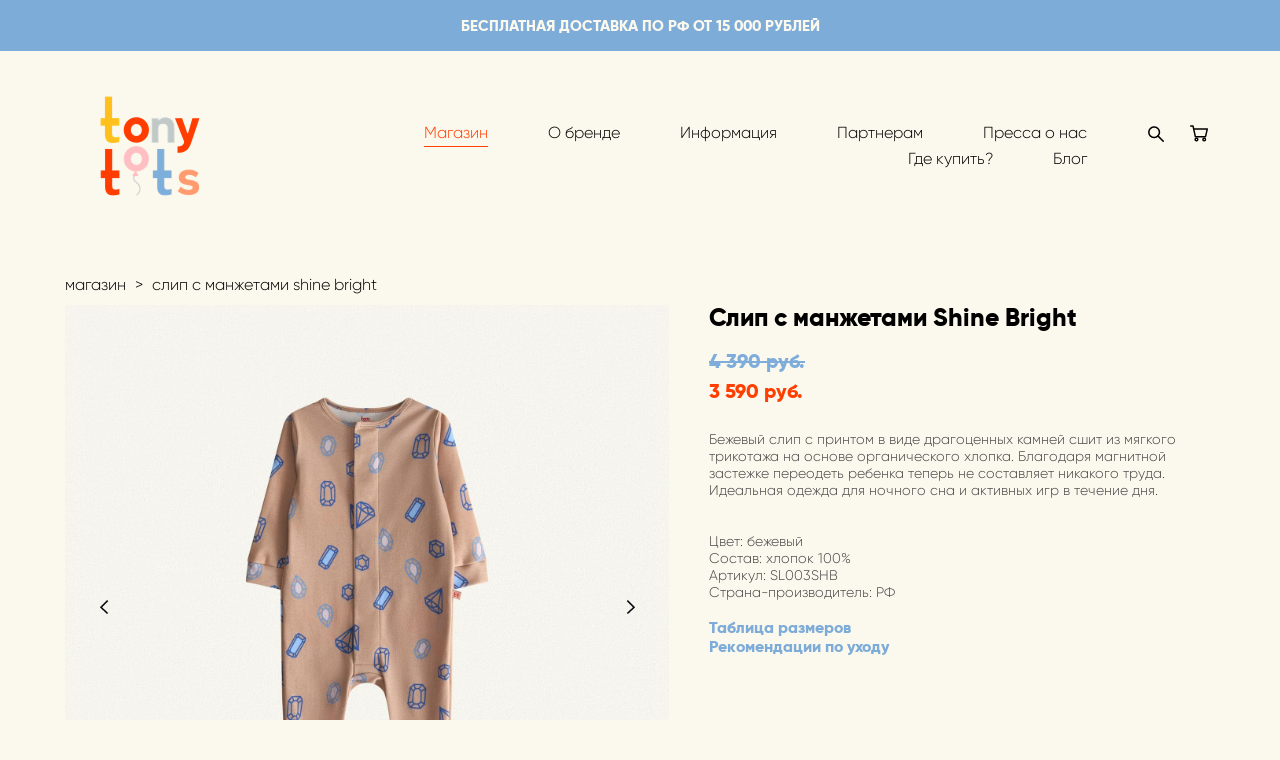

--- FILE ---
content_type: text/html; charset=UTF-8
request_url: https://tonytots.com/shop/SL003SHB
body_size: 109662
content:
<!-- Vigbo-cms //cdn-st2.vigbo.com/u85870/104204/ casey -->
<!DOCTYPE html>
<html lang="ru">
<head>
    <script>var _createCookie=function(e,o,t){var i,n="";t&&((i=new Date).setTime(i.getTime()+864e5*t),n="; expires="+i.toGMTString()),document.cookie=e+"="+o+n+"; path=/"};function getCookie(e){e=document.cookie.match(new RegExp("(?:^|; )"+e.replace(/([\.$?*|{}\(\)\[\]\\\/\+^])/g,"\\$1")+"=([^;]*)"));return e?decodeURIComponent(e[1]):void 0}"bot"==getCookie("_gphw_mode")&&_createCookie("_gphw_mode","humen",0);</script>
    <meta charset="utf-8">
<title>Слип с манжетами Shine Bright</title>
<meta name="keywords" content="слип, слип с манжетами, хлопок, shine bright" />
<meta name="description" content="Бежевый слип с драгоценными камнями сшит из мягкого трикотажа на основе органического хлопка. Благодаря магнитной застежке переодеть ребенка теперь не составляет никакого труда. Идеальная одежда для ночного сна и активных игр в течение дня." />
    <meta property="og:title" content="Слип с манжетами Shine Bright" />
    <meta property="og:description" content="Бежевый слип с драгоценными камнями сшит из мягкого трикотажа на основе органического хлопка. Благодаря магнитной застежке переодеть ребенка теперь не составляет никакого труда. Идеальная одежда для ночного сна и активных игр в течение дня." />
    <meta property="og:url" content="https://tonytots.com/shop/SL003SHB" />
    <meta property="og:type" content="website" />
        <meta property="og:image" content="//cdn-sh1.vigbo.com/shops/198795/products/21896449/images/3-2ce4543aebd811c16fe858576aa189a1.jpg" />
        <meta property="og:image" content="//cdn-st2.vigbo.com/u85870/104204/logo/u-6e4435433fdb198e002af769527512ba@2x.png" />
        <meta property="og:image" content="//cdn-sh1.vigbo.com/shops/198795/products/21896449/images/3-fa8fc317726112cdcc0e68e122337f07.jpg" />

<meta name="viewport" content="width=device-width, initial-scale=1">


	<link rel="shortcut icon" href="//cdn-st2.vigbo.com/u85870/104204/favicon.ico?ver=60ed67f8145e5" type="image/x-icon" />

<!-- Blog RSS -->

<!-- Preset CSS -->
    <script>window.use_preset = false;</script>

<script>
    window.cdn_paths = {};
    window.cdn_paths.modules = '//cdn-s.vigbo.com/cms/kevin2/site/' + 'dev/scripts/site/';
    window.cdn_paths.site_scripts = '//cdn-s.vigbo.com/cms/kevin2/site/' + 'dev/scripts/';
</script>
    <link href="https://fonts.googleapis.com/css?family=Abel|Alegreya:400,400i,700,700i,800,800i,900,900i|Alex+Brush|Amatic+SC:400,700|Andika|Anonymous+Pro:400i,700i|Anton|Arimo:400,400i,700,700i|Arsenal:400,400i,700,700i|Asap:400,400i,500,500i,600,600i,700,700i|Bad+Script|Baumans|Bitter:100,100i,200,200i,300,300i,400i,500,500i,600,600i,700i,800,800i,900,900i|Brygada+1918:400,700,400i,700i|Cactus+Classical+Serif|Carlito:400,700,400i,700i|Chocolate+Classical+Sans|Comfortaa:300,400,500,600,700|Commissioner:100,200,300,400,500,600,700,800,900|Cormorant:300i,400i,500,500i,600,600i,700i|Cormorant+Garamond:300i,400i,500,500i,600,600i,700i|Cormorant+Infant:300i,400i,500,500i,600,600i,700i|Cousine:400,400i,700,700i|Crafty+Girls|Cuprum:400,400i,700,700i|Days+One|Dela+Gothic+One|Delius+Unicase:400,700|Didact+Gothic|Dosis|EB+Garamond:400i,500,500i,600,600i,700i,800,800i|Euphoria+Script|Exo|Exo+2:100,100i,200,200i,300i,400i,500,500i,600,600i,700i,800,800i,900,900i|Federo|Fira+Code:300,500,600|Fira+Sans:100,100i,200,200i,300i,400i,500,500i,600,600i,700i,800,800i,900,900i|Fira+Sans+Condensed:100,100i,200,200i,300i,400i,500,500i,600,600i,700i,800,800i,900,900i|Forum|Gentium+Book+Plus:400,700,400i,700i|Gentium+Plus:400,700,400i,700i|Geologica:100,200,300,400,500,600,700,800,900|Glegoo:400,700|Golos+Text:400,500,600,700,800,900|Gudea:400,400i,700|Handlee|IBM+Plex+Mono:100,100i,200,200i,300i,400i,500,500i,600,600i,700i|IBM+Plex+Sans:100,100i,200,200i,300i,400i,500,500i,600,600i,700i|IBM+Plex+Serif:100,100i,200,200i,300,300i,400,400i,500,500i,600,600i,700,700i|Inter:100,200,300,400,500,600,700,800,900|Inter+Tight:100,200,300,400,500,600,700,800,900,100i,200i,300i,400i,500i,600i,700i,800i,900i|Istok+Web:400,400i,700,700i|JetBrains+Mono:100,100i,200,200i,300,300i,400,400i,500,500i,600,600i,700,700i,800,800i|Jost:100,100i,200,200i,300,300i,400,400i,500,500i,600,600i,700,700i,800,800i,900,900i|Jura:400,300,500,600,700|Kelly+Slab|Kranky|Krona+One|Leckerli+One|Ledger|Liter|Lobster|Lora:400,400i,700,700i,500,500i,600,600i|Lunasima:400,700|Manrope:200,300,400,500,600,700,800|Marck+Script|Marko+One|Marmelad|Merienda+One|Merriweather:300i,400i,700i,900,900i|Moderustic:300,400,500,600,700,800|Montserrat:300i,400i,500,500i,600,600i,700i,800,800i,900,900i|Montserrat+Alternates:100,100i,200,200i,300,300i,400,400i,500,500i,600,600i,700,700i,800,800i,900,900i|Mulish:200,300,400,500,600,700,800,900,200i,300i,400i,500i,600i,700i,800i,900i|Neucha|Noticia+Text:400,400i,700,700i|Noto+Sans:400,400i,700,700i|Noto+Sans+Mono:100,200,300,400,500,600,700,800,900|Noto+Serif:400,400i,700,700i|Noto+Serif+Display:100,200,300,400,500,600,700,800,900,100i,200i,300i,400i,500i,600i,700i,800i,900i|Nova+Flat|Nova+Oval|Nova+Round|Nova+Slim|Nunito:400,200,200i,300,300i,400i,600,600i,700,700i,800,800i,900,900i|Old+Standard+TT:400i|Open+Sans:300i,400i,600,600i,700i,800,800i|Open+Sans+Condensed:300,300i,700|Oranienbaum|Original+Surfer|Oswald:200,500,600|Oxygen:300|Pacifico|Philosopher:400,400i,700,700i|Piazzolla:100,200,300,400,500,600,700,800,900,100i,200i,300i,400i,500i,600i,700i,800i,900i|Play:400,700|Playfair+Display:400,700,400i,500,500i,600,600i,700i,800,800i,900,900i|Playfair+Display+SC|Poiret+One|Press+Start+2P|Prosto+One|PT+Mono|PT+Sans:400i,700i|PT+Sans+Caption:400,700|PT+Sans+Narrow:400,700|PT+Serif:400i,700i|PT+Serif+Caption:400,400i|Quicksand|Raleway:100,100i,300i,400i,500,500i,600,600i,700i,800,800i,900,900i|Roboto:100,100i,300i,400i,500,500i,700i,900,900i|Roboto+Condensed:300i,400i,700i|Roboto+Mono:100,100i,200,200i,300,300i,400,400i,500,500i,600,600i,700,700i|Roboto+Slab:100,200,500,600,800,900|Rochester|Rokkitt:400,100,300,500,600,700,800,900|Rubik:300i,400i,500,500i,600,600i,700i,800,800i,900,900i|Ruslan+Display|Russo+One|Salsa|Satisfy|Scada:400,400i,700,700i|Snippet|Sofia|Source+Code+Pro:200,300,400,500,600,700,900|Source+Sans+Pro:200,300,400,600,700,900|Source+Serif+Pro:200,200i,300,300i,400,400i,600,600i,700,700i,900,900i|Spectral:200,200i,300,300i,400,400i,500,500i,600,600i,700,700i,800,800i|Stint+Ultra+Expanded|STIX+Two+Text:400,700,400i,700i|Syncopate|Tenor+Sans|Tinos:400,400i,700,700i|Trochut|Ubuntu:300i,400i,500,500i,700i|Ubuntu+Condensed|Ubuntu+Mono:400,400i,700,700i|Unbounded:200,300,400,500,600,700,800,900|Underdog|Unkempt:400,700|Voces|Wix+Madefor+Display:400,500,600,700,800|Wix+Madefor+Text:400,500,600,700,800,400i,500i,600i,700i,800i|Yeseva+One|Ysabeau:100,200,300,400,500,600,700,800,900,100i,200i,300i,400i,500i,600i,700i,800i,900i|Ysabeau+Infant:100,200,300,400,500,600,700,800,900,100i,200i,300i,400i,500i,600i,700i,800i,900i|Ysabeau+Office:100,200,300,400,500,600,700,800,900,100i,200i,300i,400i,500i,600i,700i,800i,900i|Ysabeau+SC:100,200,300,400,500,600,700,800,900|Zen+Old+Mincho&display=swap&subset=cyrillic" rel="stylesheet">
    <!-- Preconnect resource -->
    <link rel="preconnect" href="https://tonytots.com/">
    <link rel="preconnect" href="//cdn-s.vigbo.com/cms/kevin2/site/">
    <link rel="preconnect" href="//cdn-sh.vigbo.com">

    <!-- Preload JS -->
    <link rel="preload" as="script" href="//cdn-s.vigbo.com/cms/kevin2/site/dev/scripts/vendor/jquery-3.3.1.min.js?ver=uzimSt">
    <link rel="preload" as="script" href="//cdn-s.vigbo.com/cms/kevin2/site/prod/js/site.js?ver=uzimSt">

            <!-- React Preload JS -->
        <link rel="preload" as="script" href="//cdn-s.vigbo.com/cms/kevin2/site/prod/js/runtime-main.js?ver=uzimSt">
        <link rel="preload" as="script" href="//cdn-s.vigbo.com/cms/kevin2/site/prod/js/main.chunk.js?ver=uzimSt">
    
    <!-- CORE CSS -->
    
        <!-- SHOP CSS -->
    <link rel="preload" as="style" onload="this.onload=null;this.rel='stylesheet'" href="//cdn-sh.vigbo.com/vigbo-cms/styles/prod/build_shop_front.css?v=yoi6fA">
    <noscript>
        <link rel="stylesheet" type="text/css" href="//cdn-sh.vigbo.com/vigbo-cms/styles/prod/build_shop_front.css?v=yoi6fA">
    </noscript>
    
    <!-- SITE CSS -->
    <link rel="preload" as="style" onload="this.onload=null;this.rel='stylesheet'" href="//cdn-s.vigbo.com/cms/kevin2/site/prod/css/build_cms_front.css?v=yoi6fA">
    <noscript>
        <link rel="stylesheet" type="text/css" href="//cdn-s.vigbo.com/cms/kevin2/site/prod/css/build_cms_front.css?v=yoi6fA">
    </noscript>

        <!-- CUSTOM SHOP CSS -->
    <link rel="preload" as="style" onload="this.onload=null;this.rel='stylesheet'" href="https://tonytots.com/css/custom-shop.css?v=46.896">
    <noscript>
        <link rel="stylesheet" type="text/css" href="https://tonytots.com/css/custom-shop.css?v=46.896">
    </noscript>
    
        <!-- React styles -->
    <link rel="preload" as="style" onload="this.onload=null;this.rel='stylesheet'" href="//cdn-s.vigbo.com/cms/kevin2/site/prod/css/main.chunk.css?ver=uzimSt">
    <noscript>
        <link rel="stylesheet" type="text/css" href="//cdn-s.vigbo.com/cms/kevin2/site/prod/css/main.chunk.css?ver=uzimSt">
    </noscript>
    <!-- /React styles -->
    
    <!-- LIFE CHANGED CSS -->
            <link rel="preload" as="style" onload="this.onload=null;this.rel='stylesheet'" href="https://tonytots.com/css/custom.css?v=46.896">
        <noscript>
            <link rel="stylesheet" type="text/css" href="https://tonytots.com/css/custom.css?v=46.896">
        </noscript>
    
    
                
    
    
    <script src="//code.jivo.ru/widget/11Z449gnWG" async></script>

<meta name="yandex-verification" content="32020b38d3a6a91c" />

<meta name="facebook-domain-verification" content="vow62tcfagmirasmi1tey3rcsjnson" />

<!-- Google Tag Manager -->
<script>(function(w,d,s,l,i){w[l]=w[l]||[];w[l].push({'gtm.start':
new Date().getTime(),event:'gtm.js'});var f=d.getElementsByTagName(s)[0],
j=d.createElement(s),dl=l!='dataLayer'?'&l='+l:'';j.async=true;j.src=
'https://www.googletagmanager.com/gtm.js?id='+i+dl;f.parentNode.insertBefore(j,f);
})(window,document,'script','dataLayer','GTM-NGRJ4WZ');</script>
<!-- End Google Tag Manager -->

<script type="text/javascript">!function(){var t=document.createElement("script");t.type="text/javascript",t.async=!0,t.src='https://vk.com/js/api/openapi.js?169',t.onload=function(){VK.Retargeting.Init("VK-RTRG-1234320-6zpsX"),VK.Retargeting.Hit()},document.head.appendChild(t)}();</script><noscript><img src="https://vk.com/rtrg?p=VK-RTRG-1234320-6zpsX" style="position:fixed; left:-999px;" alt=""/></noscript>

<meta name="yandex-verification" content="61fa2b8c1a42de2f" />
    <style>
    .adaptive-desktop .custom__content--max-width,
    .adaptive-desktop .md-infoline__wrap {
        max-width: 95%;
    }
</style>
    <script src="//cdn-s.vigbo.com/cms/kevin2/site/dev/scripts/vendor/jquery-3.3.1.min.js?ver=uzimSt"></script>

    </head>


	



    <body data-template="casey" class="f__preset-box f__site f__2 loading locale_ru casey mod--search-enable mod--img-logo mod--header-static mod--menu-action-on-scroll mod--menu-static-on-scroll protect-images desktop mod--shop-page adaptive-desktop mod--horizontal-menu mod--infoline-enable bot-version js--loading-cascade mod--font-none-preset layout-logo-left--from-logo   " data-preview="">

            
    
                        <!-- Инфополоса -->
            <div id="md-infoline" class="md-infoline js--infoline  ">
                    <div class="md-infoline__cont f__3">
            <div class="md-infoline__wrap custom__content--max-width">
                                <p class="f__3 f__mt-0 f__mb-0" style="text-align: center;"><span style="font-size:15px;"><span style="color:#fbf8ed;"><span style="font-family:Gilroy ExtraBold;">БЕСПЛАТНАЯ ДОСТАВКА ПО РФ ОТ 15 000 РУБЛЕЙ</span></span></span></p>                            </div>
        </div>
    
</div>
    <div class="md-infoline-assets">
        <script>
            let infolineTypeTpl = 'tech'; /* Миграция и смена дизайна*/
			const infolineDBVersionTpl = "217";
            let infoscripeStorage = localStorage.getItem('infostripe');
            const infostripeData = JSON.parse(infoscripeStorage);
			let infolineinfolineFirstJSTpl = false;

            if(!infoscripeStorage || (infoscripeStorage && (infostripeData.version !== infolineDBVersionTpl))) {
                infolineinfolineFirstJSTpl = true;
                $('body').addClass('is--infoline-firstopen');
            }
        </script>
        <script>
			infolineTypeTpl = 'user'; /* Используется обычной полосой */
			const infolineCrossSettingTpl = "false";
        </script>
<style>
    .md-infoline__cont {
    padding-top: 16px;
    padding-bottom: 16px;
}
    .md-infoline {
        background: #7dacd9;
    }
.md-infoline__close svg path {
        fill: #ffffff;
    }
/* Цвет крестика не используется после задачи MAIN-3592
.md-infoline__close:hover svg path  {
        fill: ;
    }
*/
</style>
        </div>

                <div class="l-wrap js-wrap">

    <header class="l-header l-header-main js-header-main layout-logo-left--from-logo  ">
    <div class="l-header__wrapper custom__header-decorate-line custom__menu-bg-rgb custom__header-padding-y mod--show-menu-after-logo-load mod--effect-move-from-top">
        <div class="l-header__cont ">

            <div class="l-header__row">

                <div class="l-header__col0 l-header__col l-header__mobile--box"><!-- mobile menu -->
                    <!-- basket icon for mobile -->
                                            <div class="md-menu__icons mod--right md-menu__li-l1">
                            <!-- Если есть поиск или корзина -->
    <div class="l-header__icons--box f__menu">
        &nbsp; <!-- для выравнивания по вертикали (дублирует размер шрифта) -->

        <div class="l-header__icons--wrap">
            <div class="js--iconBasketWrapper" >
                 <!-- если не только Поиск и есть Магазин -->
                    <!-- то выводим корзину -->
                    <div class="js--iconBasketView shop_page l-header__icon l-header__icon--cart" >
                        <a href='/shop/cart' class='shop-basket--box lnk-cart design_editor-icons' data-id='shop-cart-widget'>
                            <span class='shop-basket'>
                                                                    <!-- Basket 05 -->
                                    <svg xmlns="http://www.w3.org/2000/svg" viewBox="0 0 18.5 17.5"><polyline class="basket-svg-style basket-svg-edit-round" points="0.75 1.63 3.13 1.63 5.51 12.59 15.95 12.59 17.75 4.63 4.3 4.63"/><ellipse class="basket-svg-style basket-svg-edit-limit" cx="6.64" cy="15.42" rx="1.36" ry="1.33"/><ellipse class="basket-svg-style basket-svg-edit-limit" cx="14.59" cy="15.42" rx="1.36" ry="1.33"/></svg>

                                                            </span>
                            <span class='shop-cart-widget-amount'>
                                                            </span>
                        </a>
                    </div>
                
            </div>

                            <div class="l-header__icon l-header__icon--search">
                    <a class="searchform__svg js--open_searchform design_editor-icons">
                        <svg xmlns="http://www.w3.org/2000/svg" viewBox="0 0 15.5 17.5"><ellipse class="search-svg-style" cx="5.92" cy="8.01" rx="5.17" ry="5.13"/><line class="search-svg-style" x1="9.59" y1="11.64" x2="14.75" y2="16.75"/></svg>
                    </a>
                </div>
                    </div>

        <!-- Add separator -->
                <!-- -->
    </div>
                        </div>
                                    </div>

                <div class="l-header__col1 l-header__col l-header__logo--box mod--set-logo-max-width">
                    <div id='logoWrap' class='logo__wrap' data-lt="" >
                        
<div class="logo logo-image">
	<a href="https://tonytots.com/">
		

			
			<img src="[data-uri]"
				 data-src="//cdn-st2.vigbo.com/u85870/104204/logo/u-6e4435433fdb198e002af769527512ba.png?v=46.896"
				 alt=""
				 title=""
				 class="copy-protect mod--has-logo2x mod--has-logo1x "
				 						data-src2x="//cdn-st2.vigbo.com/u85870/104204/logo/u-6e4435433fdb198e002af769527512ba@2x.png?v=46.896"
						data-width2x="170"
				 			/>
			</a>

</div>
                    </div>
                </div>

                <div class="l-header__col2 l-header__col l-header__menu--box">

                    <nav class='md-menu' data-menu-type="origin">
                        			<ul class="menu md-menu__main js--menu__main is--level1  mod--menu_underline		 mod--menu_center"><li  id="5848601" data-id="5848601" class="md-menu__li-l1 menu-item js--menu__li-l1  active"><a class="md-menu__href-l1 is--link-level1 f__menu mod--href-l1__shop js--shop-categories-link height1 big-height5" data-name="Магазин" data-url="shop" href="https://tonytots.com/shop"  >Магазин</a></li><li  id="5848603" data-id="5848603" class="md-menu__li-l1 menu-item js--menu__li-l1 "><a class="md-menu__href-l1 is--link-level1 f__menu height1 big-height5" href="https://tonytots.com/about"  >О бренде</a></li><li  id="5848610" data-id="5848610" class="md-menu__li-l1 menu-item js--menu__li-l1 "><a class="md-menu__href-l1 is--link-level1 f__menu height1 big-height5" href="https://tonytots.com/info"  >Информация</a></li><li  id="5848622" data-id="5848622" class="md-menu__li-l1 menu-item js--menu__li-l1 "><a class="md-menu__href-l1 is--link-level1 f__menu height1 big-height5" href="https://tonytots.com/partners"  >Партнерам</a></li><li  id="6024748" data-id="6024748" class="md-menu__li-l1 menu-item js--menu__li-l1 "><a class="md-menu__href-l1 is--link-level1 f__menu height1 big-height5" href="https://tonytots.com/pressa"  >Пресса о нас</a></li><li  id="5848599" data-id="5848599" class="md-menu__li-l1 menu-item js--menu__li-l1 "><a class="md-menu__href-l1 is--link-level1 f__menu height1 big-height5" href="https://tonytots.com/contacts"  >Где купить?</a></li><li  id="6084050" data-id="6084050" class="md-menu__li-l1 menu-item js--menu__li-l1 "><a class="md-menu__href-l1 is--link-level1 f__menu height1 big-height5" href="https://tonytots.com/blog"  >Блог</a></li></ul><div class="md-menu-mobile__socials social-icons"><div class="social-icons-wrapper"></div></div>
                        <div class="js--menu-icons md-menu__icons md-menu__li-l1 md-menu__has-separator shop_page" >
                            <!-- Если есть поиск или корзина -->
    <div class="l-header__icons--box f__menu">
        &nbsp; <!-- для выравнивания по вертикали (дублирует размер шрифта) -->

        <div class="l-header__icons--wrap">
            <div class="js--iconBasketWrapper" >
                 <!-- если не только Поиск и есть Магазин -->
                    <!-- то выводим корзину -->
                    <div class="js--iconBasketView shop_page l-header__icon l-header__icon--cart" >
                        <a href='/shop/cart' class='shop-basket--box lnk-cart design_editor-icons' data-id='shop-cart-widget'>
                            <span class='shop-basket'>
                                                                    <!-- Basket 05 -->
                                    <svg xmlns="http://www.w3.org/2000/svg" viewBox="0 0 18.5 17.5"><polyline class="basket-svg-style basket-svg-edit-round" points="0.75 1.63 3.13 1.63 5.51 12.59 15.95 12.59 17.75 4.63 4.3 4.63"/><ellipse class="basket-svg-style basket-svg-edit-limit" cx="6.64" cy="15.42" rx="1.36" ry="1.33"/><ellipse class="basket-svg-style basket-svg-edit-limit" cx="14.59" cy="15.42" rx="1.36" ry="1.33"/></svg>

                                                            </span>
                            <span class='shop-cart-widget-amount'>
                                                            </span>
                        </a>
                    </div>
                
            </div>

                            <div class="l-header__icon l-header__icon--search">
                    <a class="searchform__svg js--open_searchform design_editor-icons">
                        <svg xmlns="http://www.w3.org/2000/svg" viewBox="0 0 15.5 17.5"><ellipse class="search-svg-style" cx="5.92" cy="8.01" rx="5.17" ry="5.13"/><line class="search-svg-style" x1="9.59" y1="11.64" x2="14.75" y2="16.75"/></svg>
                    </a>
                </div>
                    </div>

        <!-- Add separator -->
                <!-- -->
    </div>
                        </div>
                    </nav>
                </div>

                <div class="l-header__col3 l-header__col l-header__ham--box" data-count-pages="7">
    <div class="md-menu__hamburger js-mob-menu-open">
        <svg height="20px" xmlns="http://www.w3.org/2000/svg" viewBox="0 0 18 17.5"><line class="hamburger-svg-style" y1="1" x2="18" y2="1"/><line class="hamburger-svg-style" y1="7" x2="18" y2="7"/><line class="hamburger-svg-style" y1="13" x2="18" y2="13"/></svg>
    </div>
</div>

            </div>
        </div>
    </div>
</header>








        <!-- Mobile menu -->
        <!-- mobile menu -->
<div  data-menu-type="mobile" data-custom-scroll data-set-top="stay-in-window" class="custom__header-decorate-line mod--custom-scroll-hidden mod--custom-scroll-resize md-menu--mobile js--menu--mobile mod--set-top--stop-mobile">
    <div class="md-menu--mobile__cont js--menu-mobile__cont">
                <div class="md-menu__icons mod--right md-menu__li-l1 js--menu__li-l1">
            <!-- Если есть поиск или корзина -->
    <div class="l-header__icons--box f__menu">
        &nbsp; <!-- для выравнивания по вертикали (дублирует размер шрифта) -->

        <div class="l-header__icons--wrap">
            <div class="js--iconBasketWrapper" >
                 <!-- если не только Поиск и есть Магазин -->
                    <!-- то выводим корзину -->
                    <div class="js--iconBasketView shop_page l-header__icon l-header__icon--cart" >
                        <a href='/shop/cart' class='shop-basket--box lnk-cart design_editor-icons' data-id='shop-cart-widget'>
                            <span class='shop-basket'>
                                                                    <!-- Basket 05 -->
                                    <svg xmlns="http://www.w3.org/2000/svg" viewBox="0 0 18.5 17.5"><polyline class="basket-svg-style basket-svg-edit-round" points="0.75 1.63 3.13 1.63 5.51 12.59 15.95 12.59 17.75 4.63 4.3 4.63"/><ellipse class="basket-svg-style basket-svg-edit-limit" cx="6.64" cy="15.42" rx="1.36" ry="1.33"/><ellipse class="basket-svg-style basket-svg-edit-limit" cx="14.59" cy="15.42" rx="1.36" ry="1.33"/></svg>

                                                            </span>
                            <span class='shop-cart-widget-amount'>
                                                            </span>
                        </a>
                    </div>
                
            </div>

                            <div class="l-header__icon l-header__icon--search">
                    <a class="searchform__svg js--open_searchform design_editor-icons">
                        <svg xmlns="http://www.w3.org/2000/svg" viewBox="0 0 15.5 17.5"><ellipse class="search-svg-style" cx="5.92" cy="8.01" rx="5.17" ry="5.13"/><line class="search-svg-style" x1="9.59" y1="11.64" x2="14.75" y2="16.75"/></svg>
                    </a>
                </div>
                    </div>

        <!-- Add separator -->
                <!-- -->
    </div>
        </div>
        
        			<ul class="menu md-menu__main js--menu__main is--level1  mod--menu_underline		 mod--menu_center"><li  id="5848601" data-id="5848601" class="md-menu__li-l1 menu-item js--menu__li-l1  active"><a class="md-menu__href-l1 is--link-level1 f__menu mod--href-l1__shop js--shop-categories-link height1 big-height5" data-name="Магазин" data-url="shop" href="https://tonytots.com/shop"  >Магазин</a></li><li  id="5848603" data-id="5848603" class="md-menu__li-l1 menu-item js--menu__li-l1 "><a class="md-menu__href-l1 is--link-level1 f__menu height1 big-height5" href="https://tonytots.com/about"  >О бренде</a></li><li  id="5848610" data-id="5848610" class="md-menu__li-l1 menu-item js--menu__li-l1 "><a class="md-menu__href-l1 is--link-level1 f__menu height1 big-height5" href="https://tonytots.com/info"  >Информация</a></li><li  id="5848622" data-id="5848622" class="md-menu__li-l1 menu-item js--menu__li-l1 "><a class="md-menu__href-l1 is--link-level1 f__menu height1 big-height5" href="https://tonytots.com/partners"  >Партнерам</a></li><li  id="6024748" data-id="6024748" class="md-menu__li-l1 menu-item js--menu__li-l1 "><a class="md-menu__href-l1 is--link-level1 f__menu height1 big-height5" href="https://tonytots.com/pressa"  >Пресса о нас</a></li><li  id="5848599" data-id="5848599" class="md-menu__li-l1 menu-item js--menu__li-l1 "><a class="md-menu__href-l1 is--link-level1 f__menu height1 big-height5" href="https://tonytots.com/contacts"  >Где купить?</a></li><li  id="6084050" data-id="6084050" class="md-menu__li-l1 menu-item js--menu__li-l1 "><a class="md-menu__href-l1 is--link-level1 f__menu height1 big-height5" href="https://tonytots.com/blog"  >Блог</a></li></ul><div class="md-menu-mobile__socials social-icons"><div class="social-icons-wrapper"></div></div>
        <span class="js-close-mobile-menu close-mobile-menu">
        <!--<svg width="20px" height="20px"  xmlns="http://www.w3.org/2000/svg" viewBox="0 0 14.39 17.5"><line class="close-menu-burger" x1="0.53" y1="2.04" x2="13.86" y2="15.37"/><line class="close-menu-burger" x1="0.53" y1="15.37" x2="13.86" y2="2.04"/></svg>-->
            <svg xmlns="http://www.w3.org/2000/svg" width="18" height="18" viewBox="0 0 18 18"><path class="close-menu-burger" fill="none" fill-rule="evenodd" stroke="#fff" stroke-linecap="round" stroke-linejoin="round" stroke-width="1.5" d="M9 9.5l8-8-8 8-8-8 8 8zm0 0l8 8-8-8-8 8 8-8z"/></svg>
        </span>
    </div>
</div>

        <!-- Blog Slider -->
        
        <!-- CONTENT -->
        <div class="l-content l-content--main  desktop ">
            <section class="l-content--box l-content--box-shop js--box-shop shopProductPage" data-hash="shop" data-structure="">
    <div class="container custom__content--max-width">
        <div class="page shop-product autotest--shop-product img-zoom">

            <div class="schop-content-wrapper js-shop-content-wrapper ">
                    <!-- +Breadcrumbs -->
            <nav class="shop-bread-crumbs autotest--shop-bread-crumbs f__s_crumbs f__3 de--shop-breadcrumbs__font-family">
                <a href="https://tonytots.com/shop" class="de--shop-breadcrumbs__font-family">магазин</a>
                <span class="shop-separator">&GT;</span>

                
                
                <span>слип с манжетами shine bright</span>
            </nav>
            <!-- -Breadcrumbs -->
        
        
<div class="product-gallery layout-square">

    <!-- +Product image slider -->
    <div class="product-gallery__mobile js--product-parent-block js--product-gallery__mobile
        mod--arrows mod--arrows__light        mod--pager ">
                    <div class="product-gallery__slider js--product-gallery__slider product-main-image" data-count-image="5">
                                <div class="product-gallery__slider-item product-image js--product-gallery__item" data-index="0">
                                        <img                             fetchpriority="high"
                                                data-number="0"
                         src="[data-uri]%3D%3D" alt="Слип с манжетами Shine Bright"
                         class="loading copy-protect active"
                         data-index="0"
                         data-id="60153176"
                         data-base-path="//cdn-sh1.vigbo.com/shops/198795/products/21896449/images/"
                         data-file-name="2ce4543aebd811c16fe858576aa189a1.jpg"
                         data-sizes='{"2":{"width":768,"height":1024},"3":{"width":1536,"height":2048},"500":{"width":384,"height":512}}'
                    data-version=""
                    data-width="768"
                    data-height="1024" />
                </div>
                                <div class="product-gallery__slider-item product-image js--product-gallery__item" data-index="1">
                                        <img                             loading="lazy"
                            decoding="async"
                                                data-number="1"
                         src="[data-uri]%3D%3D" alt="Слип с манжетами Shine Bright"
                         class="loading copy-protect "
                         data-index="1"
                         data-id="60422279"
                         data-base-path="//cdn-sh1.vigbo.com/shops/198795/products/21896449/images/"
                         data-file-name="fa8fc317726112cdcc0e68e122337f07.jpg"
                         data-sizes='{"2":{"width":875,"height":1024},"3":{"width":1667,"height":1950},"500":{"width":438,"height":512}}'
                    data-version="1"
                    data-width="875"
                    data-height="1024" />
                </div>
                                <div class="product-gallery__slider-item product-image js--product-gallery__item" data-index="2">
                                        <img                             loading="lazy"
                            decoding="async"
                                                data-number="2"
                         src="[data-uri]%3D%3D" alt="Слип с манжетами Shine Bright"
                         class="loading copy-protect "
                         data-index="2"
                         data-id="60422282"
                         data-base-path="//cdn-sh1.vigbo.com/shops/198795/products/21896449/images/"
                         data-file-name="c4b2e167a7480d34ff0a5bf706ba2fbf.jpg"
                         data-sizes='{"2":{"width":1024,"height":973},"3":{"width":2000,"height":1900},"500":{"width":512,"height":486}}'
                    data-version="1"
                    data-width="1024"
                    data-height="973" />
                </div>
                                <div class="product-gallery__slider-item product-image js--product-gallery__item" data-index="3">
                                        <img                             loading="lazy"
                            decoding="async"
                                                data-number="3"
                         src="[data-uri]%3D%3D" alt="Слип с манжетами Shine Bright"
                         class="loading copy-protect "
                         data-index="3"
                         data-id="60153177"
                         data-base-path="//cdn-sh1.vigbo.com/shops/198795/products/21896449/images/"
                         data-file-name="edfdf2f884acc2543c690ee67401dadc.jpg"
                         data-sizes='{"2":{"width":768,"height":1024},"3":{"width":1536,"height":2048},"500":{"width":384,"height":512}}'
                    data-version=""
                    data-width="768"
                    data-height="1024" />
                </div>
                                <div class="product-gallery__slider-item product-image js--product-gallery__item" data-index="4">
                                        <img                             loading="lazy"
                            decoding="async"
                                                data-number="4"
                         src="[data-uri]%3D%3D" alt="Слип с манжетами Shine Bright"
                         class="loading copy-protect "
                         data-index="4"
                         data-id="60153178"
                         data-base-path="//cdn-sh1.vigbo.com/shops/198795/products/21896449/images/"
                         data-file-name="115eeb363150ea1fcf51636b6ede8650.jpg"
                         data-sizes='{"2":{"width":768,"height":1024},"3":{"width":1536,"height":2048},"500":{"width":384,"height":512}}'
                    data-version=""
                    data-width="768"
                    data-height="1024" />
                </div>
                            </div>

            <div class="js--product-images product-images clearfix ">
                                <div class="product-image-cell js--product-gallery__item active" data-index="0">
                    <a href="#" class="product-image">
                                                <img                                 fetchpriority="high"
                                                        data-number="0"
                             src="" alt="Слип с манжетами Shine Bright" class="loading copy-protect"
                             data-index="0"
                             data-id="60153176"
                             data-sizes='{"2":{"width":768,"height":1024},"3":{"width":1536,"height":2048},"500":{"width":384,"height":512}}'
                        data-base-path="//cdn-sh1.vigbo.com/shops/198795/products/21896449/images/"
                        data-file-name="2ce4543aebd811c16fe858576aa189a1.jpg"
                        data-version=""
                        data-width="768"
                        data-height="1024" />
                    </a>
                </div>
                                <div class="product-image-cell js--product-gallery__item " data-index="1">
                    <a href="#" class="product-image">
                                                <img                                 loading="lazy"
                                decoding="async"
                                                        data-number="1"
                             src="" alt="Слип с манжетами Shine Bright" class="loading copy-protect"
                             data-index="1"
                             data-id="60422279"
                             data-sizes='{"2":{"width":875,"height":1024},"3":{"width":1667,"height":1950},"500":{"width":438,"height":512}}'
                        data-base-path="//cdn-sh1.vigbo.com/shops/198795/products/21896449/images/"
                        data-file-name="fa8fc317726112cdcc0e68e122337f07.jpg"
                        data-version="1"
                        data-width="875"
                        data-height="1024" />
                    </a>
                </div>
                                <div class="product-image-cell js--product-gallery__item " data-index="2">
                    <a href="#" class="product-image">
                                                <img                                 loading="lazy"
                                decoding="async"
                                                        data-number="2"
                             src="" alt="Слип с манжетами Shine Bright" class="loading copy-protect"
                             data-index="2"
                             data-id="60422282"
                             data-sizes='{"2":{"width":1024,"height":973},"3":{"width":2000,"height":1900},"500":{"width":512,"height":486}}'
                        data-base-path="//cdn-sh1.vigbo.com/shops/198795/products/21896449/images/"
                        data-file-name="c4b2e167a7480d34ff0a5bf706ba2fbf.jpg"
                        data-version="1"
                        data-width="1024"
                        data-height="973" />
                    </a>
                </div>
                                <div class="product-image-cell js--product-gallery__item " data-index="3">
                    <a href="#" class="product-image">
                                                <img                                 loading="lazy"
                                decoding="async"
                                                        data-number="3"
                             src="" alt="Слип с манжетами Shine Bright" class="loading copy-protect"
                             data-index="3"
                             data-id="60153177"
                             data-sizes='{"2":{"width":768,"height":1024},"3":{"width":1536,"height":2048},"500":{"width":384,"height":512}}'
                        data-base-path="//cdn-sh1.vigbo.com/shops/198795/products/21896449/images/"
                        data-file-name="edfdf2f884acc2543c690ee67401dadc.jpg"
                        data-version=""
                        data-width="768"
                        data-height="1024" />
                    </a>
                </div>
                                <div class="product-image-cell js--product-gallery__item " data-index="4">
                    <a href="#" class="product-image">
                                                <img                                 loading="lazy"
                                decoding="async"
                                                        data-number="4"
                             src="" alt="Слип с манжетами Shine Bright" class="loading copy-protect"
                             data-index="4"
                             data-id="60153178"
                             data-sizes='{"2":{"width":768,"height":1024},"3":{"width":1536,"height":2048},"500":{"width":384,"height":512}}'
                        data-base-path="//cdn-sh1.vigbo.com/shops/198795/products/21896449/images/"
                        data-file-name="115eeb363150ea1fcf51636b6ede8650.jpg"
                        data-version=""
                        data-width="768"
                        data-height="1024" />
                    </a>
                </div>
                            </div>

            </div>
    <!-- -Product image slider -->

</div>

<div class="shop-fsbox">


		<div class="control close">
			<a class="fsbox__nav fsbox__close" id="fsboxClose" href="#">
				<svg class="fsbox__close-ico" xmlns="http://www.w3.org/2000/svg" width="18" height="18" viewBox="0 0 18 18">
					<path class="close-menu-burger de--main__text-default-color--stroke" fill="none" fill-rule="evenodd" stroke="#fff" stroke-linecap="round" stroke-linejoin="round" stroke-width="1.5" d="M9 9.5l8-8-8 8-8-8 8 8zm0 0l8 8-8-8-8 8 8-8z"></path>
				</svg>
			</a>
		</div>
		<div class="control prev">
			<a class="fsbox__nav" id="fsboxPrev" href="#">
				<svg xmlns="http://www.w3.org/2000/svg" width="14" height="14" viewBox="0 0 16 27"
					 style="overflow: hidden; position: relative;">
					<path class="de--main__text-default-color" stroke="none"
						  d="M140.206,1140.93L152,1151.86l-2.133,2.13L136,1141.13l0.137-.13-0.131-.14L149.869,1127l2.132,2.13Z"
						  transform="translate(-136 -1127)"></path>
				</svg>

			</a>
		</div>
		<div class="control next">
			<a class="fsbox__nav" id="fsboxNext" href="#">
				<svg xmlns="http://www.w3.org/2000/svg" width="14" height="14" viewBox="0 0 16 27"
					 style="overflow: hidden; position: relative;">
					<path class="de--main__text-default-color" stroke="none"
						  d="M2815,1141.13l-13.86,12.86-2.13-2.13,11.78-10.93-11.79-11.8,2.13-2.13,13.86,13.86-0.13.14Z"
						  transform="translate(-2799 -1127)"></path>
				</svg>
			</a>
		</div>

		<div class="spinner-container">
			<div class="spinner">
                <svg class="md-preloader" viewBox="0 0 66 66" xmlns="http://www.w3.org/2000/svg"><circle class="path" fill="none" stroke-width="4" stroke-linecap="round" cx="33" cy="33" r="30"></circle></svg>
            </div>
		</div>

		<div class="shop-slides">
                            <div class="shop-slide__block js--shop-slide__block">
                    <img src="data:image/gif,"
                         alt="Слип с манжетами Shine Bright"
                         class="loading js--copy-protect shop-slide js--shop-slide"
                         style="display: none; opacity: 0"
                        data-id="60153176"
                        data-base-path="//cdn-sh1.vigbo.com/shops/198795/products/21896449/images/"
                        data-file-name="2ce4543aebd811c16fe858576aa189a1.jpg"
                        data-version=""
                        data-sizes='{"2":{"width":768,"height":1024},"3":{"width":1536,"height":2048},"500":{"width":384,"height":512}}'
                        data-width="768"
                        data-height="1024" />
                </div>
                            <div class="shop-slide__block js--shop-slide__block">
                    <img src="data:image/gif,"
                         alt="Слип с манжетами Shine Bright"
                         class="loading js--copy-protect shop-slide js--shop-slide"
                         style="display: none; opacity: 0"
                        data-id="60422279"
                        data-base-path="//cdn-sh1.vigbo.com/shops/198795/products/21896449/images/"
                        data-file-name="fa8fc317726112cdcc0e68e122337f07.jpg"
                        data-version="1"
                        data-sizes='{"2":{"width":875,"height":1024},"3":{"width":1667,"height":1950},"500":{"width":438,"height":512}}'
                        data-width="875"
                        data-height="1024" />
                </div>
                            <div class="shop-slide__block js--shop-slide__block">
                    <img src="data:image/gif,"
                         alt="Слип с манжетами Shine Bright"
                         class="loading js--copy-protect shop-slide js--shop-slide"
                         style="display: none; opacity: 0"
                        data-id="60422282"
                        data-base-path="//cdn-sh1.vigbo.com/shops/198795/products/21896449/images/"
                        data-file-name="c4b2e167a7480d34ff0a5bf706ba2fbf.jpg"
                        data-version="1"
                        data-sizes='{"2":{"width":1024,"height":973},"3":{"width":2000,"height":1900},"500":{"width":512,"height":486}}'
                        data-width="1024"
                        data-height="973" />
                </div>
                            <div class="shop-slide__block js--shop-slide__block">
                    <img src="data:image/gif,"
                         alt="Слип с манжетами Shine Bright"
                         class="loading js--copy-protect shop-slide js--shop-slide"
                         style="display: none; opacity: 0"
                        data-id="60153177"
                        data-base-path="//cdn-sh1.vigbo.com/shops/198795/products/21896449/images/"
                        data-file-name="edfdf2f884acc2543c690ee67401dadc.jpg"
                        data-version=""
                        data-sizes='{"2":{"width":768,"height":1024},"3":{"width":1536,"height":2048},"500":{"width":384,"height":512}}'
                        data-width="768"
                        data-height="1024" />
                </div>
                            <div class="shop-slide__block js--shop-slide__block">
                    <img src="data:image/gif,"
                         alt="Слип с манжетами Shine Bright"
                         class="loading js--copy-protect shop-slide js--shop-slide"
                         style="display: none; opacity: 0"
                        data-id="60153178"
                        data-base-path="//cdn-sh1.vigbo.com/shops/198795/products/21896449/images/"
                        data-file-name="115eeb363150ea1fcf51636b6ede8650.jpg"
                        data-version=""
                        data-sizes='{"2":{"width":768,"height":1024},"3":{"width":1536,"height":2048},"500":{"width":384,"height":512}}'
                        data-width="768"
                        data-height="1024" />
                </div>
            		</div>


</div>

<script type="text/json" id="images-sizes">
	{"2":{"width":1024,"height":0},"3":{"width":2048,"height":0},"500":{"width":512,"height":0}}</script>

        <!-- +Description product -->
        <article class="description js-description "">
            <h1 class="name f__s_product f__h2 f__mt-0 f__mb-0 stop-css">Слип с манжетами Shine Bright</h1>

            
                            <!-- +Price product -->
                <div class="price autotest--price">
                    <span class="product-price-min autotest--product-price-min f__2 f__s_price f__2  product-price-old autotest--product-price-old">4 390 pуб.</span><div class="product-price mod--width-discount"></div><span class="product-price-discount autotest--product-price-discount f__2 f__s_price-discount f__2">3 590 pуб.<div class="product-price"></div></span>                </div>
                <!-- -Price product -->
            
            <!-- +Aside product -->
            <div class="shop-product__aside">

                
                <!-- +Text product -->
                <div class="text f__2">
                        <p class="f__2"><span style="font-family:gilroy light;">Бежевый слип с принтом в виде драгоценных камней сшит из мягкого трикотажа на основе органического хлопка. Благодаря магнитной застежке переодеть ребенка теперь не составляет никакого труда. Идеальная одежда для ночного сна и активных игр в течение дня.&nbsp;</span><br />
<br />
<br />
<span style="font-family:gilroy light;">Цвет: бежевый<br />
Состав: хлопок 100%<br />
Артикул: SL003SHB<br />
Страна-производитель: РФ&nbsp;</span><br />
<br />
<span style="font-family:gilroy extrabold;"><span style="font-size:16px;"><a href="/sizes"><span style="color:#7DACD9;">Таблица размеров</span></a><br />
<a href="/care"><span style="color:#7DACD9;">Рекомендации по уходу</span></a></span></span></p>
                        <!-- +Text decoration -->
                                                <!-- -Text decoration -->
                    </div>
                <!-- -Text product -->

            </div>
            <!-- -Aside product -->
                    </article>
        <!-- -Description product -->
    </div>
    <div class="additional_product_info text f__3"></div>
    <div class="clearfix"></div>

    
        <script type="text/json" data-shop-action="bind-products"></script>

    
            <!-- +Messages -->
        <div class="messages hide">
            <span id="product-out-of-stock-msg">Нет в наличии</span>
            <span id="product-out-of-stock-error">К сожалению, данного товара нет в наличии. Добавить его в корзину невозможно.</span>
            <span id="product-price-from-message">от</span>
        </div>
        <!-- -Messages -->

    
</div>


<script type="text/json" id="shop-product-images">
    [{"alt":"\u0421\u043b\u0438\u043f \u0441 \u043c\u0430\u043d\u0436\u0435\u0442\u0430\u043c\u0438 Shine Bright","id":"60153176","name":"2ce4543aebd811c16fe858576aa189a1.jpg","version":null,"sizes":{"2":{"width":768,"height":1024},"3":{"width":1536,"height":2048},"500":{"width":384,"height":512}},"linkedOptions":[]},{"alt":"\u0421\u043b\u0438\u043f \u0441 \u043c\u0430\u043d\u0436\u0435\u0442\u0430\u043c\u0438 Shine Bright","id":"60422279","name":"fa8fc317726112cdcc0e68e122337f07.jpg","version":1,"sizes":{"2":{"width":875,"height":1024},"3":{"width":1667,"height":1950},"500":{"width":438,"height":512}},"linkedOptions":[]},{"alt":"\u0421\u043b\u0438\u043f \u0441 \u043c\u0430\u043d\u0436\u0435\u0442\u0430\u043c\u0438 Shine Bright","id":"60422282","name":"c4b2e167a7480d34ff0a5bf706ba2fbf.jpg","version":1,"sizes":{"2":{"width":1024,"height":973},"3":{"width":2000,"height":1900},"500":{"width":512,"height":486}},"linkedOptions":[]},{"alt":"\u0421\u043b\u0438\u043f \u0441 \u043c\u0430\u043d\u0436\u0435\u0442\u0430\u043c\u0438 Shine Bright","id":"60153177","name":"edfdf2f884acc2543c690ee67401dadc.jpg","version":null,"sizes":{"2":{"width":768,"height":1024},"3":{"width":1536,"height":2048},"500":{"width":384,"height":512}},"linkedOptions":[]},{"alt":"\u0421\u043b\u0438\u043f \u0441 \u043c\u0430\u043d\u0436\u0435\u0442\u0430\u043c\u0438 Shine Bright","id":"60153178","name":"115eeb363150ea1fcf51636b6ede8650.jpg","version":null,"sizes":{"2":{"width":768,"height":1024},"3":{"width":1536,"height":2048},"500":{"width":384,"height":512}},"linkedOptions":[]}]</script>


<script type="text/json" data-shop-action="product-details">
{
    "el": ".shop-product",
    "modalWindow": ".popup__overlay",
    "messages": {
        "requiredError": "Это поле обязательно для заполнения",
        "textInStok": "<span class='form__btn_cont f__h4-padding f__h4-margin f__h4'>ДОБАВИТЬ В КОРЗИНУ</span>",
        "textOutOfStok": "<span class='form__btn_cont f__h4-padding f__h4-margin f__h4'>Нет в наличии</span>",
        "textPreOrder": "<span class='form__btn_cont f__h4-padding f__h4-margin f__h4'>ОФОРМИТЬ ЗАКАЗ</span>",
        "vendorCode": "Артикул"
    },
    "shopUrl": "https://tonytots.com/shop",
    "preOrder": 0,
    "discounts": [],
    "skus": [{"product_id":"21896449","id":"34477269","vendor_code":"SL003SHB80","options":["74-80 (9-12 \u043c\u0435\u0441.)"],"price":"<span class=\"product-price-min autotest--product-price-min f__2 product-price-old autotest--product-price-old\">4 390 p\u0443\u0431.<\/span><span class=\"product-price-discount f__2 autotest--product-price-discount\">3 590 p\u0443\u0431.<\/span>","price_with_discount":"3590.00","amount":"0","update_stock":"1","name":"\u0421\u043b\u0438\u043f \u0441 \u043c\u0430\u043d\u0436\u0435\u0442\u0430\u043c\u0438 Shine Bright (74-80 (9-12 \u043c\u0435\u0441.))","options-v2":[{"sku_id":"34477269","product_id":"21896449","option_id":"262192","option_value_id":"2037849","shop_id":"198795","id":"262192","value":"74-80 (9-12 \u043c\u0435\u0441.)","sort":"15","name":"\u0440\u0430\u0437\u043c\u0435\u0440","unit":"","title":"\u0440\u0430\u0437\u043c\u0435\u0440"}],"priceWithDiscount":"3590.00","priceOrigin":"4390.00"},{"product_id":"21896449","id":"34477270","vendor_code":"SL003SHB86","options":["80-86 (12-18 \u043c\u0435\u0441.)"],"price":"<span class=\"product-price-min autotest--product-price-min f__2\">4 390 p\u0443\u0431.<\/span>","price_with_discount":"0.00","amount":"0","update_stock":"1","name":"\u0421\u043b\u0438\u043f \u0441 \u043c\u0430\u043d\u0436\u0435\u0442\u0430\u043c\u0438 Shine Bright (80-86 (12-18 \u043c\u0435\u0441.))","options-v2":[{"sku_id":"34477270","product_id":"21896449","option_id":"262192","option_value_id":"2037850","shop_id":"198795","id":"262192","value":"80-86 (12-18 \u043c\u0435\u0441.)","sort":"15","name":"\u0440\u0430\u0437\u043c\u0435\u0440","unit":"","title":"\u0440\u0430\u0437\u043c\u0435\u0440"}],"priceWithDiscount":"0.00","priceOrigin":"4390.00"},{"product_id":"21896449","id":"34477271","vendor_code":"SL003SHB92","options":["86-92 (1,5-2\u0433.)"],"price":"<span class=\"product-price-min autotest--product-price-min f__2\">4 390 p\u0443\u0431.<\/span>","price_with_discount":"0.00","amount":"0","update_stock":"1","name":"\u0421\u043b\u0438\u043f \u0441 \u043c\u0430\u043d\u0436\u0435\u0442\u0430\u043c\u0438 Shine Bright (86-92 (1,5-2\u0433.))","options-v2":[{"sku_id":"34477271","product_id":"21896449","option_id":"262192","option_value_id":"2037856","shop_id":"198795","id":"262192","value":"86-92 (1,5-2\u0433.)","sort":"15","name":"\u0440\u0430\u0437\u043c\u0435\u0440","unit":"","title":"\u0440\u0430\u0437\u043c\u0435\u0440"}],"priceWithDiscount":"0.00","priceOrigin":"4390.00"}]}
</script>

            <style>
            .zoomContainer {
                                    /*background-color: #f3f3f3 !important;*/
                            }
        </style>
    
<style>
    .desktop section[data-hash="shop"] ~ footer {opacity: 1;}
</style>
<script type="text/json" id="shop-type" data-type="products">[[{"product_id":"21896449","id":"34477269","vendor_code":"SL003SHB80","options":["74-80 (9-12 \u043c\u0435\u0441.)"],"price":"<span class=\"product-price-min autotest--product-price-min f__2 product-price-old autotest--product-price-old\">4 390 p\u0443\u0431.<\/span><span class=\"product-price-discount f__2 autotest--product-price-discount\">3 590 p\u0443\u0431.<\/span>","price_with_discount":"3590.00","amount":"0","update_stock":"1","name":"\u0421\u043b\u0438\u043f \u0441 \u043c\u0430\u043d\u0436\u0435\u0442\u0430\u043c\u0438 Shine Bright (74-80 (9-12 \u043c\u0435\u0441.))","options-v2":[{"sku_id":"34477269","product_id":"21896449","option_id":"262192","option_value_id":"2037849","shop_id":"198795","id":"262192","value":"74-80 (9-12 \u043c\u0435\u0441.)","sort":"15","name":"\u0440\u0430\u0437\u043c\u0435\u0440","unit":"","title":"\u0440\u0430\u0437\u043c\u0435\u0440"}],"priceWithDiscount":"3590.00","priceOrigin":"4390.00"},{"product_id":"21896449","id":"34477270","vendor_code":"SL003SHB86","options":["80-86 (12-18 \u043c\u0435\u0441.)"],"price":"<span class=\"product-price-min autotest--product-price-min f__2\">4 390 p\u0443\u0431.<\/span>","price_with_discount":"0.00","amount":"0","update_stock":"1","name":"\u0421\u043b\u0438\u043f \u0441 \u043c\u0430\u043d\u0436\u0435\u0442\u0430\u043c\u0438 Shine Bright (80-86 (12-18 \u043c\u0435\u0441.))","options-v2":[{"sku_id":"34477270","product_id":"21896449","option_id":"262192","option_value_id":"2037850","shop_id":"198795","id":"262192","value":"80-86 (12-18 \u043c\u0435\u0441.)","sort":"15","name":"\u0440\u0430\u0437\u043c\u0435\u0440","unit":"","title":"\u0440\u0430\u0437\u043c\u0435\u0440"}],"priceWithDiscount":"0.00","priceOrigin":"4390.00"},{"product_id":"21896449","id":"34477271","vendor_code":"SL003SHB92","options":["86-92 (1,5-2\u0433.)"],"price":"<span class=\"product-price-min autotest--product-price-min f__2\">4 390 p\u0443\u0431.<\/span>","price_with_discount":"0.00","amount":"0","update_stock":"1","name":"\u0421\u043b\u0438\u043f \u0441 \u043c\u0430\u043d\u0436\u0435\u0442\u0430\u043c\u0438 Shine Bright (86-92 (1,5-2\u0433.))","options-v2":[{"sku_id":"34477271","product_id":"21896449","option_id":"262192","option_value_id":"2037856","shop_id":"198795","id":"262192","value":"86-92 (1,5-2\u0433.)","sort":"15","name":"\u0440\u0430\u0437\u043c\u0435\u0440","unit":"","title":"\u0440\u0430\u0437\u043c\u0435\u0440"}],"priceWithDiscount":"0.00","priceOrigin":"4390.00"}],""]</script>

    <script type="text/javascript">
        function tracking_cart(){
            ym(69796603,'reachGoal','cart');

        };
    </script>

<![CDATA[YII-BLOCK-BODY-END]]>    </div>
</section>

        </div>
        <footer class="l-footer mod--footer-fon-with-content">
		<a name="footer"></a>
	<div class='md-btn-go-up js-scroll-top'>
		<svg width="6px" height="11px" viewBox="0 0 7 11" version="1.1" xmlns="http://www.w3.org/2000/svg" xmlns:xlink="http://www.w3.org/1999/xlink">
			<g stroke="none" stroke-width="1" fill="none" fill-rule="evenodd">
				<g class='md-btn-go-up-svg-color' transform="translate(-1116.000000, -716.000000)" fill="#ffffff">
					<polygon transform="translate(1119.115116, 721.500000) scale(1, -1) translate(-1119.115116, -721.500000) " points="1116.92791 716 1116 716.9625 1119.71163 720.8125 1120.23023 721.5 1119.71163 722.1875 1116 726.0375 1116.92791 727 1122.23023 721.5"></polygon>
				</g>
			</g>
		</svg>
	</div>
	<div class="l-content l-content--footer desktop">
	<section id="blog2" class="l-content--box blog composite" data-structure="blog-dispatcher">
		<div class="composite-content blog-content sidebar-position-none blog-type-post" data-backbone-view="blog-post" data-protect-image="">
			<div class=" blog-content-box">
				<div class="items">
					<article class="post footer-post" id="post_">
						<div id="post-content" style="max-width: 100%;">
							<div class="post-body" data-structure="footer">
							<div class="post-body">
	<style type="text/css">.adaptive-desktop #section5341682_0 .section__content{min-height:10px;}footer .md-section, footer .copyright #gpwCC, footer .copyright a#gpwCC{color:#000000;}footer.l-footer .section__bg{background-color:#fbf8ed;}footer.l-footer.mod--footer-fon-with-content .copyright .container.custom__content--max-width{background-color:#fbf8ed;}.adaptive-mobile .l-footer, .adaptive-mobile .l-footer p, .adaptive-mobile .copyright__gophotoweb--box{text-align:center !important;}footer.l-footer .copyright__gophotoweb--box{text-align:right;}</style><a id="custom" class="js--anchor" name="custom"></a><div class="md-section js--section mod--section-fon-with-content" id="section5341682_0">
        <div class="section__container custom__content--max-width">
    <div class="section__bg custom__content--max-width"  ></div>
			<div class="section__content">
				<div class="container custom__content--max-width"><div class="row"><div class="col col-md-7"><div class="widget"
	 id="widget_70311613"
	 data-id="70311613"
	 data-type="simple-text">

    
<div class="element simple-text transparentbg" id="w_70311613" style="background-color: transparent; ">
    <div class="text-box text-box-test1  nocolumns" style="max-width: 100%; -moz-column-gap: 10px; -webkit-column-gap: 10px; column-gap: 10px; letter-spacing: 0em; line-height: 2.5; font-family: 'Gilroy Light'; font-size: 10px !important;  margin: 0 auto; ">
        <p><span style="font-size:16px;"><span style="font-family:gilroy extrabold;">ИНФОРМАЦИЯ</span></span></p>
        
    </div>
</div></div>
<div class="widget"
	 id="widget_70311617"
	 data-id="70311617"
	 data-type="post-menu">

    <div class="element widget-post-menu" id="w_70311617">

	<style>

		
		#w_70311617 .footer-menu {
			text-align: left;
			padding: 0;
			margin-top: 0;
					}

		.adaptive-desktop #w_70311617 .footer-menu li {
							margin: 10px 0;
					}

		.adaptive-mobile #w_70311617 .footer-menu li,
		.adaptive-tablet #w_70311617 .footer-menu li {
			margin: 10px 0;
			text-align: center;
		}

		#w_70311617 .footer-menu a {
			color: #000000;
			margin-right: -0em;
					font-family: Gilroy Light;
			font-size: 14px;
							font-style: regular;
						letter-spacing: 0em;
				}

				#w_70311617 .footer-menu li {
			font-size: 14px;
		}
		
		#w_70311617 .footer-menu a:hover {
			color: #ff3f00;
		}

		#w_70311617 .footer-menu li:first-child {
			margin-top: 0;
		}
		#w_70311617 .footer-menu li:last-child {
			margin-bottom: 0;
		}
		#w_70311617 .footer-menu li {
			list-style-type: none;
		}
	</style>

	
	<ul class="widget-content post-menu-content footer-menu  ">
					<li>
								<a href="/sizes"  class="" data-page="">Размерный ряд</a>
			</li>
					<li>
								<a href="/care"  class="" data-page="">Рекомендации по уходу</a>
			</li>
					<li>
								<a href="/magnets "  class="" data-page="">Система застегивания</a>
			</li>
					<li>
								<a href="/delivery "  class="" data-page="">Доставка и оплата</a>
			</li>
					<li>
								<a href="/documents "  class="" data-page="">Документы</a>
			</li>
			</ul>

</div>
</div>
<div class="widget"
	 id="widget_70311615"
	 data-id="70311615"
	 data-type="post-indent">

    <div class="wg-post-indent" id="w_70311615">
    <div class="wg-post-indent__inner" style="width: 100%; height: 10px;"></div>
</div></div>
</div><div class="col col-md-6"><div class="widget"
	 id="widget_70311614"
	 data-id="70311614"
	 data-type="simple-text">

    
<div class="element simple-text transparentbg" id="w_70311614" style="background-color: transparent; ">
    <div class="text-box text-box-test1  nocolumns" style="max-width: 100%; -moz-column-gap: 10px; -webkit-column-gap: 10px; column-gap: 10px; letter-spacing: 0em; line-height: 2.5; font-family: 'Gilroy Light'; font-size: 10px !important;  margin: 0 auto; ">
        <p><span style="font-family:gilroy extrabold;"><span style="font-size:16px;">КОНТАКТЫ</span></span></p>
        
    </div>
</div></div>
<div class="widget"
	 id="widget_70311618"
	 data-id="70311618"
	 data-type="simple-text">

    
<div class="element simple-text transparentbg" id="w_70311618" style="background-color: transparent; ">
    <div class="text-box text-box-test1  nocolumns" style="max-width: 100%; -moz-column-gap: 10px; -webkit-column-gap: 10px; column-gap: 10px; letter-spacing: 0em; line-height: 0.6; font-family: 'Gilroy Light'; font-size: 16px !important;  margin: 0 auto; ">
        <p><span style="font-size:14px;"><a href="tel: +79654216237">+7 965 421 62 37</a> </span></p>
        
    </div>
</div></div>
<div class="widget"
	 id="widget_70311619"
	 data-id="70311619"
	 data-type="simple-text">

    
<div class="element simple-text transparentbg" id="w_70311619" style="background-color: transparent; ">
    <div class="text-box text-box-test1  nocolumns" style="max-width: 100%; -moz-column-gap: 10px; -webkit-column-gap: 10px; column-gap: 10px; letter-spacing: 0em; line-height: 0.6; font-family: 'Gilroy Light'; font-size: 16px !important;  margin: 0 auto; ">
        <p><a href="mailto:info@tonytots.com"><u><span style="font-size:14px;">info@tonytots.com</span></u></a></p>
        
    </div>
</div></div>
<div class="widget"
	 id="widget_77309327"
	 data-id="77309327"
	 data-type="simple-text">

    
<div class="element simple-text transparentbg" id="w_77309327" style="background-color: transparent; ">
    <div class="text-box text-box-test1  nocolumns" style="max-width: 100%; -moz-column-gap: 10px; -webkit-column-gap: 10px; column-gap: 10px; letter-spacing: 0em; line-height: 0.5; font-family: 'Gilroy Light'; font-size: 16px !important;  margin: 0 auto; ">
        <p class="f__2 f__mt-0 f__mb-0"><a href="https://wa.me/+79654216237" style="background-color: rgb(251, 248, 237);"><span style="font-size: 14px;"><u>Написать в&nbsp;</u></span></a><span style="font-size: 14px;"><u><a href="https://wa.me/+79654216237">WhatsApp</a></u></span></p>
        
    </div>
</div></div>
<div class="widget"
	 id="widget_88631494"
	 data-id="88631494"
	 data-type="simple-text">

    
<div class="element simple-text transparentbg" id="w_88631494" style="background-color: transparent; ">
    <div class="text-box text-box-test1  nocolumns" style="max-width: 100%; -moz-column-gap: 10px; -webkit-column-gap: 10px; column-gap: 10px; letter-spacing: 0em; line-height: 0.5;  margin: 0 auto; ">
        <p class="f__2 f__mt-0 f__mb-0"><u><a href="https://t.me/tonytots_com"><span style="font-size:14px;">Написать в Telegram</span></a></u></p>
        
    </div>
</div></div>
<div class="widget"
	 id="widget_77309343"
	 data-id="77309343"
	 data-type="simple-text">

    
<div class="element simple-text transparentbg" id="w_77309343" style="background-color: transparent; ">
    <div class="text-box text-box-test1  nocolumns" style="max-width: 100%; -moz-column-gap: 10px; -webkit-column-gap: 10px; column-gap: 10px; letter-spacing: 0em; line-height: 0.6; font-family: 'Gilroy Light'; font-size: 16px !important;  margin: 0 auto; ">
        <p class="f__2 f__mt-0 f__mb-0"><u><span style="font-size:14px;"><a href="http://instagram.com/tonytots_com">Instagram*</a></span></u></p>
        
    </div>
</div></div>
<div class="widget"
	 id="widget_78390089"
	 data-id="78390089"
	 data-type="simple-text">

    
<div class="element simple-text transparentbg" id="w_78390089" style="background-color: transparent; ">
    <div class="text-box text-box-test1  nocolumns" style="max-width: 100%; -moz-column-gap: 10px; -webkit-column-gap: 10px; column-gap: 10px; letter-spacing: 0em; line-height: 1; font-family: 'Gilroy Light'; font-size: 16px !important;  margin: 0 auto; ">
        <p class="f__2 f__mt-0 f__mb-0"><a href="https://t.me/tonytots"><span style="font-size: 14px;"><u>Канал WONDER WOMOM</u></span></a></p>
        
    </div>
</div></div>
<div class="widget"
	 id="widget_78390093"
	 data-id="78390093"
	 data-type="simple-text">

    
<div class="element simple-text transparentbg" id="w_78390093" style="background-color: transparent; ">
    <div class="text-box text-box-test1  nocolumns" style="max-width: 100%; -moz-column-gap: 10px; -webkit-column-gap: 10px; column-gap: 10px; letter-spacing: 0em; line-height: 1; font-family: 'Gilroy Light'; font-size: 16px !important;  margin: 0 auto; ">
        <p class="f__2 f__mt-0 f__mb-0"><a href="https://t.me/tonytotsoutlet"><u><span style="font-size:14px;">OUTLET канал</span></u></a></p>
        
    </div>
</div></div>
<div class="widget"
	 id="widget_77309509"
	 data-id="77309509"
	 data-type="post-indent">

    <div class="wg-post-indent" id="w_77309509">
    <div class="wg-post-indent__inner" style="width: 100%; height: 10px;"></div>
</div></div>
<div class="widget"
	 id="widget_77309508"
	 data-id="77309508"
	 data-type="simple-text">

    
<div class="element simple-text transparentbg" id="w_77309508" style="background-color: transparent; ">
    <div class="text-box text-box-test1  nocolumns" style="max-width: 100%; -moz-column-gap: 10px; -webkit-column-gap: 10px; column-gap: 10px; letter-spacing: 0em; line-height: 1;  margin: 0 auto; ">
        <p class="f__2 f__mt-0 f__mb-0"><span style="color:#808080;"><span style="font-size:12px;">*запрещен в РФ, принадлежит корпорации Meta, которая признана экстремистской</span></span></p>
        
    </div>
</div></div>
</div><div class="col col-md-1"><div class="widget"
	 id="widget_70311620"
	 data-id="70311620"
	 data-type="post-indent">

    <div class="wg-post-indent" id="w_70311620">
    <div class="wg-post-indent__inner" style="width: 100%; height: 30px;"></div>
</div></div>
</div><div class="col col-md-10"><div class="widget"
	 id="widget_70311611"
	 data-id="70311611"
	 data-type="simple-text">

    
<div class="element simple-text transparentbg" id="w_70311611" style="background-color: transparent; ">
    <div class="text-box text-box-test1  nocolumns" style="max-width: 100%; -moz-column-gap: 10px; -webkit-column-gap: 10px; column-gap: 10px; letter-spacing: 0em; line-height: 1.8; font-family: 'Arial'; font-size: 10px !important;  margin: 0 auto; ">
        <p><font face="gilroy extrabold"><span style="font-size: 16px;">О НАС</span></font></p>
        
    </div>
</div></div>
<div class="widget"
	 id="widget_70311622"
	 data-id="70311622"
	 data-type="simple-text">

    
<div class="element simple-text transparentbg" id="w_70311622" style="background-color: transparent; ">
    <div class="text-box text-box-test1  nocolumns" style="max-width: 100%; -moz-column-gap: 10px; -webkit-column-gap: 10px; column-gap: 10px; letter-spacing: 0em; line-height: 1; font-family: 'Gilroy Light'; font-size: 16px !important;  margin: 0 auto; ">
        <p><span style="font-size:14px;">Tony Tots - бренд одежды для детей, с рождения до 5 лет, с уникальной системой застегивания.<span style="background-color: transparent; letter-spacing: 0em;">&nbsp;Благодаря безопасным магнитным застежкам переодеть малыша не составит труда. </span></span></p>

<p>&nbsp;</p>

<p><span style="font-size:14px;">Мы будем рады видеть Ваш заказ в нашем интернет-магазине!</span></p>

<p>&nbsp;</p>

<p class="f__2 f__mt-0 f__mb-0">&nbsp;</p>
        
    </div>
</div></div>
</div></div><div class="row"><div class="col col-md-24"><div class="widget"
	 id="widget_70311616"
	 data-id="70311616"
	 data-type="post-indent">

    <div class="wg-post-indent" id="w_70311616">
    <div class="wg-post-indent__inner" style="width: 100%; height: 10px;"></div>
</div></div>
</div></div></div></div></div></div></div>
							</div>
						</div>
					</article>
				</div>
			</div>
		</div>
	</section>
	</div>

	<div class="copyright md-section js--section mod--section-fon-with-content">
		<div class="copyright__gophotoweb--box">
			<div class="">
				<div class="section__content">
				<div class="container custom__content--max-width">
										<div class="row">
						<div class="col col-md-24">
                            <a id='gpwCC' href="https://vigbo.com/?utm_source=tonytots.com&utm_medium=footer&utm_campaign=copyright" target="_blank" rel="noopener noreferrer">сайт от vigbo</a>
						</div>
					</div>
				</div>
				</div>
			</div>
		</div>
	</div>
	
</footer>

<!-- Search -->
	
<div class="searchform js--searchform mod--custom-scroll-hidden" data-custom-scroll> <!-- is- -active, is- -fixed -->
    <form>
        <div class="searchform__header">
            <div class="searchform__close-block">
                <div class="searchform__close js--searchform_close design_editor-icons__noresize">
                    <svg class="searchform__close-ico" xmlns="http://www.w3.org/2000/svg" width="18" height="18" viewBox="0 0 18 18"><path class="close-menu-burger de--search__search-icons--stroke" fill="none" fill-rule="evenodd" stroke="#fff" stroke-linecap="round" stroke-linejoin="round" stroke-width="1.5" d="M9 9.5l8-8-8 8-8-8 8 8zm0 0l8 8-8-8-8 8 8-8z"/></svg>
                </div>
            </div>
            <div class="searchform__tbl">
                <div class="searchform__tbl__in">
                    <div class="container">
                        <div class="searchform__push-input">
                            <input class="searchform__input js--searchform_input placeholder-default f__2" maxlength="100" autocomplete="off" type="text" name="searchform" placeholder="Что будем искать?">
                            <span class="searchform__push searchform__svg js--searchform_push design_editor-icons__noresize">
                                <svg xmlns="http://www.w3.org/2000/svg" viewBox="0 0 15.5 17.5"><ellipse class="search-svg-style de--search__search-icons--stroke" cx="5.92" cy="8.01" rx="5.17" ry="5.13"/><line class="search-svg-style de--search__search-icons--stroke" x1="9.59" y1="11.64" x2="14.75" y2="16.75"/></svg>
                            </span>
                            <div class="searchform__before"></div>
                            <div class="searchform__after"></div>
                        </div>
                    </div>
                </div>
            </div>
        </div>
        <div class="searchform__body">
            <div class="container clearfix">
                <div class="searchform__tabs-block">
                    <ul class="searchform__tabs-list clearfix mod--menu_underline" data-radio-nav>
                                                                                                                    <li>
                                    <p class="js--sresult-count searchform__result-count active" data-search-type="shop"></p>
                                </li>
                                                </ul>
                    <div class="searchform__loading-block js--loading-result-block">
                        <div class="searchform__loading loading"><div class="searchform__dots"><span></span><span></span><span></span></div></div>
                    </div>
                </div>
            </div> <!-- for each tabs active -->
            <!-- To Top -->
            <div class="searchresult__totop js--scroll-top">
                <svg width="6px" height="11px" viewBox="0 0 7 11" version="1.1" xmlns="http://www.w3.org/2000/svg" xmlns:xlink="http://www.w3.org/1999/xlink"><g stroke="none" stroke-width="1" fill-rule="evenodd"><g class="md-btn-go-up-svg-color" transform="translate(-1116.000000, -716.000000)" fill="#000000"><use xlink:href="#totop"/></g></g></svg>
            </div>

            <div class="searchform__body-results js--scrolling js--scrollblock">

                <div class="container container_pt-0">
                    <div class="searchresult" data-radio-cont>
                        <div class="searchresult__item shop-products active" data-radio-el="1">
                            <div class="searchresult__container searchresult__shop-container">

                            </div>
                            <div class="clearfix"></div>
                            <div id="nextPageShop" class="searchform__loading js--searchform__loading">
                                <div class="searchform__dots">
                                    <span></span>
                                    <span></span>
                                    <span></span>
                                </div>
                            </div>
                        </div>

                        <div class="searchresult__item " data-radio-el="3">
                            <div class="searchresult__container searchresult__site-container">

                            </div>
                            <div class="clearfix"></div>
                            <div id="nextPageSite" class="searchform__loading js--searchform__loading">
                                <div class="searchform__dots">
                                    <span></span>
                                    <span></span>
                                    <span></span>
                                </div>
                            </div>
                        </div>

                    </div>
                </div>
            </div>

        </div>
    </form>

    <!-- SVG Icon -->
    <svg class="delete-rule" style="display: none">
        <defs>
            <polygon id="searchform_close" points="15.556 0.682525239 14.849 0 7.778 6.82621777 0.707 0 0 0.682525239 7.071 7.50874301 0 14.3349608 0.707 15.017486 7.778 8.19126825 14.849 15.017486 15.556 14.3349608 8.485 7.50874301"></polygon>
            <polygon id="totop" transform="translate(1119.115116, 721.500000) scale(1, -1) translate(-1119.115116, -721.500000) " points="1116.92791 716 1116 716.9625 1119.71163 720.8125 1120.23023 721.5 1119.71163 722.1875 1116 726.0375 1116.92791 727 1122.23023 721.5"></polygon>
        </defs>
        <path id="searchform_search_1px" data-name="1px" class="cls-1" d="M27.807,27.807a0.556,0.556,0,0,1-.786,0l-6.655-6.655a11.03,11.03,0,1,1,.786-0.786l6.655,6.655A0.556,0.556,0,0,1,27.807,27.807ZM13,3A10,10,0,1,0,23,13,10,10,0,0,0,13,3Z" transform="translate(-2 -2)"/>
        <path id="searchform_search_2px" data-name="2px" class="cls-1" d="M27.713,27.713a0.993,0.993,0,0,1-1.4,0l-6.267-6.267a11.006,11.006,0,1,1,1.4-1.4l6.267,6.267A0.993,0.993,0,0,1,27.713,27.713ZM13,4a9,9,0,1,0,9,9A9,9,0,0,0,13,4Z" transform="translate(-2 -2)"/>
        <path id="searchform_search_3px" data-name="3px" class="cls-1" d="M28.534,28.577a1.641,1.641,0,0,1-2.164,0l-5.932-6.171a12.057,12.057,0,1,1,2.054-2.083l6.043,6.286A1.3,1.3,0,0,1,28.534,28.577ZM13,4a9,9,0,1,0,9,9A9,9,0,0,0,13,4Z" transform="translate(-1 -1)"/>
    </svg>
</div>

<style>
    .searchform .shop-static-grid .static-grid-item .static-grid-cell {margin: 0 0 25px 25px}
</style>

<style>
    
    #product-label-search-id31059 {
                    top: 12px;
            right: 12px;
                                
        font-family: 'Arimo' !important;

                    padding-right: 10px;
            padding-left: 10px;
            letter-spacing: 0.2em;
            max-width: calc(100% - 24px);
            font-size: 12px;
            background-color: rgba(255, 154, 111, 1);
            color: rgba(251, 248, 237, 1);
            font-weight: bold;
                            border: 1px rgba(255, 154, 111, 1) solid;
                        }

                                #product-label-search-id31059 .product-label-content {
                margin-right: -0.2em;
            }
            
        
    
    #product-label-search-id31060 {
                    top: 12px;
            right: 12px;
                                
        font-family: 'Arimo' !important;

                    padding-right: 5px;
            padding-left: 5px;
            letter-spacing: 0.1em;
            max-width: calc(100% - 24px);
            font-size: 14px;
            background-color: rgba(255, 63, 0, 1);
            color: rgba(251, 248, 237, 1);
            font-weight: bold;
                            border: 1px rgba(255, 63, 0, 1) solid;
                        }

                                #product-label-search-id31060 .product-label-content {
                margin-right: -0.1em;
            }
            
        
    
    #product-label-search-id31061 {
                    top: 12px;
            right: 12px;
                                
        font-family: 'Arimo' !important;

                    padding-right: 5px;
            padding-left: 5px;
            letter-spacing: 0em;
            max-width: calc(100% - 24px);
            font-size: 10px;
            background-color: rgba(255, 189, 193, 1);
            color: rgba(251, 248, 237, 1);
            font-weight: bold;
                            border: 1px rgba(255, 189, 193, 1) solid;
                        }

                        #product-label-search-id31061 .product-label-content {
                padding-top: 5px;
                padding-bottom: 5px;
            }
                    
        
    
    #product-label-search-id31062 {
                    top: 12px;
            right: 12px;
                                
        font-family: 'Arimo' !important;

                    padding-right: 5px;
            padding-left: 5px;
            letter-spacing: 0.1em;
            max-width: calc(100% - 24px);
            font-size: 14px;
            background-color: rgba(255, 190, 35, 1);
            color: rgba(251, 248, 237, 1);
            font-weight: bold;
                            border: 1px rgba(255, 190, 35, 1) solid;
                        }

                                #product-label-search-id31062 .product-label-content {
                margin-right: -0.1em;
            }
            
        
    
    #product-label-search-id31828 {
                    top: 12px;
            right: 12px;
                                
        font-family: 'Arimo' !important;

                    padding-right: 5px;
            padding-left: 5px;
            letter-spacing: 0.1em;
            max-width: calc(100% - 24px);
            font-size: 14px;
            background-color: rgba(255, 154, 111, 1);
            color: rgba(251, 248, 237, 1);
            font-weight: bold;
                            border: 1px rgba(255, 154, 111, 1) solid;
                        }

                                #product-label-search-id31828 .product-label-content {
                margin-right: -0.1em;
            }
            
        
    
    #product-label-search-id36006 {
                    top: 12px;
            right: 12px;
                                
        font-family: 'Arimo' !important;

                    padding-right: 5px;
            padding-left: 5px;
            letter-spacing: 0.1em;
            max-width: calc(100% - 24px);
            font-size: 14px;
            background-color: rgba(125, 172, 217, 1);
            color: rgba(251, 248, 237, 1);
            font-weight: bold;
                            border: 1px rgba(125, 172, 217, 1) solid;
                        }

                                #product-label-search-id36006 .product-label-content {
                margin-right: -0.1em;
            }
            
        
    
    #product-label-search-id36378 {
                    top: 12px;
            right: 12px;
                                
        font-family: 'Arimo' !important;

                    padding-right: 5px;
            padding-left: 5px;
            letter-spacing: 0.1em;
            max-width: calc(100% - 24px);
            font-size: 14px;
            background-color: rgba(252, 156, 161, 1);
            color: rgba(255, 250, 250, 1);
            font-weight: bold;
                            border: 0px rgba(255, 255, 255, 1) solid;
                        }

                                #product-label-search-id36378 .product-label-content {
                margin-right: -0.1em;
            }
            
        
    
    #product-label-search-id46911 {
                    top: 12px;
            right: 12px;
                                
        font-family: 'Arimo' !important;

                    padding-right: 3px;
            padding-left: 3px;
            letter-spacing: 0em;
            max-width: calc(100% - 24px);
            font-size: 11px;
            background-color: rgba(255, 190, 35, 1);
            color: rgba(255, 255, 255, 1);
            font-weight: bold;
                            border: 1px rgba(255, 192, 33, 1) solid;
                        }

                        #product-label-search-id46911 .product-label-content {
                padding-top: 3px;
                padding-bottom: 3px;
            }
                    
        
    
    #product-label-search-id51483 {
                    top: 10px;
            right: 10px;
                                
        font-family: 'Arimo' !important;

                    padding-right: 6px;
            padding-left: 6px;
            letter-spacing: 0em;
            max-width: calc(100% - 20px);
            font-size: 12px;
            background-color: rgba(255, 154, 111, 1);
            color: rgba(251, 248, 237, 1);
            font-weight: bold;
                            border: 1px rgba(255, 154, 111, 1) solid;
                        }

                        #product-label-search-id51483 .product-label-content {
                padding-top: 6px;
                padding-bottom: 6px;
            }
                    
        
    
    #product-label-search-id56640 {
                    top: 10px;
            right: 10px;
                                
        font-family: 'Arimo' !important;

                    padding-right: 6px;
            padding-left: 6px;
            letter-spacing: 0em;
            max-width: calc(100% - 20px);
            font-size: 12px;
            background-color: rgba(255, 154, 111, 1);
            color: rgba(251, 248, 237, 1);
            font-weight: bold;
                            border: 1px rgba(255, 154, 111, 1) solid;
                        }

                        #product-label-search-id56640 .product-label-content {
                padding-top: 6px;
                padding-bottom: 6px;
            }
                    
        
    
    #product-label-search-id56641 {
                    top: 10px;
            right: 10px;
                                
        font-family: 'Arimo' !important;

                    padding-right: 6px;
            padding-left: 6px;
            letter-spacing: 0em;
            max-width: calc(100% - 20px);
            font-size: 12px;
            background-color: rgba(255, 154, 111, 1);
            color: rgba(251, 248, 237, 1);
            font-weight: bold;
                            border: 1px rgba(255, 154, 111, 1) solid;
                        }

                        #product-label-search-id56641 .product-label-content {
                padding-top: 6px;
                padding-bottom: 6px;
            }
                    
        
    
    #product-label-search-id56642 {
                    top: 10px;
            right: 10px;
                                
        font-family: 'Arimo' !important;

                    padding-right: 6px;
            padding-left: 6px;
            letter-spacing: 0em;
            max-width: calc(100% - 20px);
            font-size: 12px;
            background-color: rgba(255, 154, 111, 1);
            color: rgba(251, 248, 237, 1);
            font-weight: bold;
                            border: 1px rgba(255, 154, 111, 1) solid;
                        }

                        #product-label-search-id56642 .product-label-content {
                padding-top: 6px;
                padding-bottom: 6px;
            }
                    
        
    
    #product-label-search-id56643 {
                    top: 10px;
            right: 10px;
                                
        font-family: 'Arimo' !important;

                    padding-right: 6px;
            padding-left: 6px;
            letter-spacing: 0em;
            max-width: calc(100% - 20px);
            font-size: 12px;
            background-color: rgba(255, 154, 111, 1);
            color: rgba(251, 248, 237, 1);
            font-weight: bold;
                            border: 1px rgba(255, 154, 111, 1) solid;
                        }

                        #product-label-search-id56643 .product-label-content {
                padding-top: 6px;
                padding-bottom: 6px;
            }
                    
        
    
    #product-label-search-id56644 {
                    top: 10px;
            right: 10px;
                                
        font-family: 'Arimo' !important;

                    padding-right: 6px;
            padding-left: 6px;
            letter-spacing: 0em;
            max-width: calc(100% - 20px);
            font-size: 12px;
            background-color: rgba(255, 154, 111, 1);
            color: rgba(251, 248, 237, 1);
            font-weight: bold;
                            border: 1px rgba(255, 154, 111, 1) solid;
                        }

                        #product-label-search-id56644 .product-label-content {
                padding-top: 6px;
                padding-bottom: 6px;
            }
                    
        
    
    #product-label-search-id56645 {
                    top: 15px;
            right: 15px;
                                
        font-family: 'Arimo' !important;

                    padding-right: 6px;
            padding-left: 6px;
            letter-spacing: 0em;
            max-width: calc(100% - 30px);
            font-size: 12px;
            background-color: rgba(255, 154, 111, 1);
            color: rgba(251, 248, 237, 1);
            font-weight: bold;
                            border: 1px rgba(255, 154, 111, 1) solid;
                        }

                        #product-label-search-id56645 .product-label-content {
                padding-top: 6px;
                padding-bottom: 6px;
            }
                    
        
    
    #product-label-search-id56646 {
                    top: 10px;
            right: 10px;
                                
        font-family: 'Arimo' !important;

                    padding-right: 6px;
            padding-left: 6px;
            letter-spacing: 0em;
            max-width: calc(100% - 20px);
            font-size: 12px;
            background-color: rgba(255, 154, 111, 1);
            color: rgba(251, 248, 237, 1);
            font-weight: bold;
                            border: 1px rgba(255, 154, 111, 1) solid;
                        }

                        #product-label-search-id56646 .product-label-content {
                padding-top: 6px;
                padding-bottom: 6px;
            }
                    
        
    
    #product-label-search-id78377 {
                    top: 10px;
            right: 10px;
                                
        font-family: 'Arimo' !important;

                    padding-right: 6px;
            padding-left: 6px;
            letter-spacing: 0em;
            max-width: calc(100% - 20px);
            font-size: 12px;
            background-color: rgba(255, 154, 111, 1);
            color: rgba(251, 248, 237, 1);
            font-weight: bold;
                            border: 1px rgba(255, 154, 111, 1) solid;
                        }

                        #product-label-search-id78377 .product-label-content {
                padding-top: 6px;
                padding-bottom: 6px;
            }
                    
        
    
    #product-label-search-id82425 {
                    top: 10px;
            right: 10px;
                                
        font-family: 'Arimo' !important;

                    padding-right: 6px;
            padding-left: 6px;
            letter-spacing: 0em;
            max-width: calc(100% - 20px);
            font-size: 12px;
            background-color: rgba(255, 154, 111, 1);
            color: rgba(251, 248, 237, 1);
            font-weight: bold;
                            border: 1px rgba(255, 154, 111, 1) solid;
                        }

                        #product-label-search-id82425 .product-label-content {
                padding-top: 6px;
                padding-bottom: 6px;
            }
                    
        
    
    #product-label-search-id82426 {
                    top: 10px;
            right: 10px;
                                
        font-family: 'Arimo' !important;

                    padding-right: 6px;
            padding-left: 6px;
            letter-spacing: 0em;
            max-width: calc(100% - 20px);
            font-size: 12px;
            background-color: rgba(255, 154, 111, 1);
            color: rgba(251, 248, 237, 1);
            font-weight: bold;
                            border: 1px rgba(255, 154, 111, 1) solid;
                        }

                        #product-label-search-id82426 .product-label-content {
                padding-top: 6px;
                padding-bottom: 6px;
            }
                    
        
    
    #product-label-search-id82450 {
                    top: 10px;
            right: 10px;
                                
        font-family: 'Arimo' !important;

                    padding-right: 6px;
            padding-left: 6px;
            letter-spacing: 0em;
            max-width: calc(100% - 20px);
            font-size: 12px;
            background-color: rgba(255, 154, 111, 1);
            color: rgba(251, 248, 237, 1);
            font-weight: bold;
                            border: 1px rgba(255, 154, 111, 1) solid;
                        }

                        #product-label-search-id82450 .product-label-content {
                padding-top: 6px;
                padding-bottom: 6px;
            }
                    
        
    
    #product-label-search-id83664 {
                    top: 10px;
            right: 10px;
                                
        font-family: 'Arimo' !important;

                    padding-right: 6px;
            padding-left: 6px;
            letter-spacing: 0em;
            max-width: calc(100% - 20px);
            font-size: 12px;
            background-color: rgba(255, 154, 111, 1);
            color: rgba(251, 248, 237, 1);
            font-weight: bold;
                            border: 1px rgba(255, 154, 111, 1) solid;
                        }

                        #product-label-search-id83664 .product-label-content {
                padding-top: 6px;
                padding-bottom: 6px;
            }
                    
        
    
    #product-label-search-id83670 {
                    top: 10px;
            right: 10px;
                                
        font-family: 'Arimo' !important;

                    padding-right: 6px;
            padding-left: 6px;
            letter-spacing: 0em;
            max-width: calc(100% - 20px);
            font-size: 12px;
            background-color: rgba(255, 154, 111, 1);
            color: rgba(251, 248, 237, 1);
            font-weight: bold;
                            border: 1px rgba(255, 154, 111, 1) solid;
                        }

                        #product-label-search-id83670 .product-label-content {
                padding-top: 6px;
                padding-bottom: 6px;
            }
                    
        
    
    #product-label-search-id83671 {
                    top: 10px;
            right: 10px;
                                
        font-family: 'Arimo' !important;

                    padding-right: 6px;
            padding-left: 6px;
            letter-spacing: 0em;
            max-width: calc(100% - 20px);
            font-size: 12px;
            background-color: rgba(255, 154, 111, 1);
            color: rgba(251, 248, 237, 1);
            font-weight: bold;
                            border: 1px rgba(255, 154, 111, 1) solid;
                        }

                        #product-label-search-id83671 .product-label-content {
                padding-top: 6px;
                padding-bottom: 6px;
            }
                    
        
    
    #product-label-search-id83673 {
                    top: 10px;
            right: 10px;
                                
        font-family: 'Arimo' !important;

                    padding-right: 6px;
            padding-left: 6px;
            letter-spacing: 0em;
            max-width: calc(100% - 20px);
            font-size: 12px;
            background-color: rgba(255, 154, 111, 1);
            color: rgba(251, 248, 237, 1);
            font-weight: bold;
                            border: 1px rgba(255, 154, 111, 1) solid;
                        }

                        #product-label-search-id83673 .product-label-content {
                padding-top: 6px;
                padding-bottom: 6px;
            }
                    
        
    
    #product-label-search-id99136 {
                    top: 10px;
            right: 10px;
                                
        font-family: 'Arimo' !important;

                    padding-right: 6px;
            padding-left: 6px;
            letter-spacing: 0em;
            max-width: calc(100% - 20px);
            font-size: 12px;
            background-color: rgba(255, 154, 111, 1);
            color: rgba(251, 248, 237, 1);
            font-weight: bold;
                            border: 1px rgba(255, 154, 111, 1) solid;
                        }

                        #product-label-search-id99136 .product-label-content {
                padding-top: 6px;
                padding-bottom: 6px;
            }
                    
        
    
    #product-label-search-id99230 {
                    top: 10px;
            right: 10px;
                                
        font-family: 'Arimo' !important;

                    padding-right: 6px;
            padding-left: 6px;
            letter-spacing: 0em;
            max-width: calc(100% - 20px);
            font-size: 12px;
            background-color: rgba(255, 154, 111, 1);
            color: rgba(251, 248, 237, 1);
            font-weight: bold;
                            border: 1px rgba(255, 154, 111, 1) solid;
                        }

                        #product-label-search-id99230 .product-label-content {
                padding-top: 6px;
                padding-bottom: 6px;
            }
                    
        
    
    #product-label-search-id115656 {
                    top: 10px;
            right: 10px;
                                
        font-family: 'Arimo' !important;

                    padding-right: 6px;
            padding-left: 6px;
            letter-spacing: 0em;
            max-width: calc(100% - 20px);
            font-size: 12px;
            background-color: rgba(255, 154, 111, 1);
            color: rgba(251, 248, 237, 1);
            font-weight: bold;
                            border: 1px rgba(255, 154, 111, 1) solid;
                        }

                        #product-label-search-id115656 .product-label-content {
                padding-top: 6px;
                padding-bottom: 6px;
            }
                    
        
    
    #product-label-search-id115657 {
                    top: 10px;
            right: 10px;
                                
        font-family: 'Arimo' !important;

                    padding-right: 6px;
            padding-left: 6px;
            letter-spacing: 0em;
            max-width: calc(100% - 20px);
            font-size: 12px;
            background-color: rgba(255, 154, 111, 1);
            color: rgba(251, 248, 237, 1);
            font-weight: bold;
                            border: 1px rgba(255, 154, 111, 1) solid;
                        }

                        #product-label-search-id115657 .product-label-content {
                padding-top: 6px;
                padding-bottom: 6px;
            }
                    
        
    
    #product-label-search-id118343 {
                    top: 10px;
            right: 10px;
                                
        font-family: 'Arimo' !important;

                    padding-right: 6px;
            padding-left: 6px;
            letter-spacing: 0em;
            max-width: calc(100% - 20px);
            font-size: 12px;
            background-color: rgba(255, 154, 111, 1);
            color: rgba(251, 248, 237, 1);
            font-weight: bold;
                            border: 1px rgba(255, 154, 111, 1) solid;
                        }

                        #product-label-search-id118343 .product-label-content {
                padding-top: 6px;
                padding-bottom: 6px;
            }
                    
        
    
    #product-label-search-id128018 {
                    top: 15px;
            right: 15px;
                                
        font-family: 'Arimo' !important;

                    padding-right: 6px;
            padding-left: 6px;
            letter-spacing: 0em;
            max-width: calc(100% - 30px);
            font-size: 12px;
            background-color: rgba(255, 154, 111, 1);
            color: rgba(251, 248, 237, 1);
            font-weight: bold;
                            border: 1px rgba(255, 154, 111, 1) solid;
                        }

                        #product-label-search-id128018 .product-label-content {
                padding-top: 6px;
                padding-bottom: 6px;
            }
                    
        
    
    #product-label-search-id128042 {
                    top: 10px;
            right: 10px;
                                
        font-family: 'Arimo' !important;

                    padding-right: 5px;
            padding-left: 5px;
            letter-spacing: 0em;
            max-width: calc(100% - 20px);
            font-size: 12px;
            background-color: rgba(255, 154, 111, 1);
            color: rgba(251, 248, 237, 1);
            font-weight: bold;
                            border: 1px rgba(255, 154, 111, 1) solid;
                        }

                        #product-label-search-id128042 .product-label-content {
                padding-top: 5px;
                padding-bottom: 5px;
            }
                    
        
    
    #product-label-search-id128044 {
                    top: 10px;
            right: 10px;
                                
        font-family: 'Arimo' !important;

                    padding-right: 5px;
            padding-left: 5px;
            letter-spacing: 0em;
            max-width: calc(100% - 20px);
            font-size: 12px;
            background-color: rgba(255, 154, 111, 1);
            color: rgba(251, 248, 237, 1);
            font-weight: bold;
                            border: 1px rgba(255, 154, 111, 1) solid;
                        }

                        #product-label-search-id128044 .product-label-content {
                padding-top: 5px;
                padding-bottom: 5px;
            }
                    
        
    
    #product-label-search-id128106 {
                    top: 10px;
            right: 10px;
                                
        font-family: 'Arimo' !important;

                    padding-right: 5px;
            padding-left: 5px;
            letter-spacing: 0em;
            max-width: calc(100% - 20px);
            font-size: 12px;
            background-color: rgba(255, 154, 111, 1);
            color: rgba(251, 248, 237, 1);
            font-weight: bold;
                            border: 1px rgba(255, 154, 111, 1) solid;
                        }

                        #product-label-search-id128106 .product-label-content {
                padding-top: 5px;
                padding-bottom: 5px;
            }
                    
        
    
    #product-label-search-id128714 {
                    top: 12px;
            right: 12px;
                                
        font-family: 'Arimo' !important;

                    padding-right: 5px;
            padding-left: 5px;
            letter-spacing: 0em;
            max-width: calc(100% - 24px);
            font-size: 11px;
            background-color: rgba(189, 13, 54, 1);
            color: rgba(251, 248, 237, 1);
            font-weight: bold;
                            border: 1px rgba(189, 13, 54, 1) solid;
                        }

                        #product-label-search-id128714 .product-label-content {
                padding-top: 5px;
                padding-bottom: 5px;
            }
                    
        
    
    #product-label-search-id135132 {
                    top: 10px;
            right: 10px;
                                
        font-family: 'Arimo' !important;

                    padding-right: 5px;
            padding-left: 5px;
            letter-spacing: 0.1em;
            max-width: calc(100% - 20px);
            font-size: 10px;
            background-color: rgba(219, 40, 13, 1);
            color: rgba(255, 255, 255, 1);
            font-weight: bold;
                            border: 1px rgba(219, 40, 13, 1) solid;
                        }

                        #product-label-search-id135132 .product-label-content {
                padding-top: 5px;
                padding-bottom: 5px;
            }
                            #product-label-search-id135132 .product-label-content {
                margin-right: -0.1em;
            }
            
        
    
    #product-label-search-id139200 {
                    top: 10px;
            right: 10px;
                                
        font-family: 'Arimo' !important;

                    padding-right: 6px;
            padding-left: 6px;
            letter-spacing: 0em;
            max-width: calc(100% - 20px);
            font-size: 12px;
            background-color: rgba(255, 154, 111, 1);
            color: rgba(251, 248, 237, 1);
            font-weight: bold;
                            border: 1px rgba(255, 154, 111, 1) solid;
                        }

                        #product-label-search-id139200 .product-label-content {
                padding-top: 6px;
                padding-bottom: 6px;
            }
                    
        
    </style>

<!-- SVG icons -->
<script id="svg-tmpl-basket-1" type="text/template">
    <!-- Basket 01 -->
    <svg xmlns="http://www.w3.org/2000/svg" viewBox="0 0 14.57 17.5"><path class="basket-svg-style basket-svg-edit-round basket-svg-edit-limit" d="M4.58,7.15V3.42A2.69,2.69,0,0,1,7.29.75h0A2.69,2.69,0,0,1,10,3.42V7.15"/><polygon class="basket-svg-style basket-svg-edit-limit" points="13.79 16.75 0.79 16.75 1.33 5.02 13.24 5.02 13.79 16.75"/></svg>

</script>

<script id="svg-tmpl-basket-2" type="text/template">
    <!-- Basket 02 -->
    <svg xmlns="http://www.w3.org/2000/svg" viewBox="0 0 15.5 17.5"><path class="basket-svg-style basket-svg-edit-round" d="M5,4.48V3.42A2.69,2.69,0,0,1,7.75.75h0a2.69,2.69,0,0,1,2.72,2.67V4.48"/><path class="basket-svg-style basket-svg-edit-round" d="M13.23,16.75h-11A1.51,1.51,0,0,1,.75,15.26s0,0,0-.07l1-10.7h12l1,10.7a1.5,1.5,0,0,1-1.45,1.56Z"/><path class="basket-svg-style basket-svg-edit-round" d="M10.47,7.68h0"/><path class="basket-svg-style basket-svg-edit-round" d="M5,7.68H5"/></svg>

</script>

<script id="svg-tmpl-basket-3" type="text/template">
    <!-- Basket 03 -->
    <svg xmlns="http://www.w3.org/2000/svg" viewBox="0 0 16.5 17.5"><path class="basket-svg-style basket-svg-edit-round" d="M14.14,6.17H2.36S.75,12,.75,13.58A3.19,3.19,0,0,0,4,16.75h8.57a3.19,3.19,0,0,0,3.21-3.17C15.75,12,14.14,6.17,14.14,6.17Z"/><path class="basket-svg-style basket-svg-edit-limit" d="M4.5,5.64C4.5,3,5.59.75,8.25.75S12,3,12,5.64"/></svg>

</script>

<script id="svg-tmpl-basket-4" type="text/template">
    <!-- Basket 04 -->
    <svg xmlns="http://www.w3.org/2000/svg" viewBox="0 0 19.5 17.5"><polyline class="basket-svg-style basket-svg-edit-round" points="1.97 7.15 3.75 16.11 15.75 16.11 17.55 7.15"/><line class="basket-svg-style basket-svg-edit-round basket-svg-edit-limit" x1="7.95" y1="1.17" x2="3.11" y2="6.61"/><line class="basket-svg-style basket-svg-edit-round basket-svg-edit-limit" x1="11.55" y1="1.17" x2="16.41" y2="6.61"/><line class="basket-svg-style basket-svg-edit-round" x1="0.75" y1="6.61" x2="18.75" y2="6.61"/></svg>

</script>

<script id="svg-tmpl-basket-5" type="text/template">
    <!-- Basket 05 -->
    <svg xmlns="http://www.w3.org/2000/svg" viewBox="0 0 18.5 17.5"><polyline class="basket-svg-style basket-svg-edit-round" points="0.75 1.63 3.13 1.63 5.51 12.59 15.95 12.59 17.75 4.63 4.3 4.63"/><ellipse class="basket-svg-style basket-svg-edit-limit" cx="6.64" cy="15.42" rx="1.36" ry="1.33"/><ellipse class="basket-svg-style basket-svg-edit-limit" cx="14.59" cy="15.42" rx="1.36" ry="1.33"/></svg>

</script>
        <!-- //// end //// -->

        <!-- Cookie Message -->
        
    </div>

        <script src="//cdn-s.vigbo.com/cms/kevin2/site/prod/js/site.js?ver=uzimSt"></script>
    <script src='//cdn-sh.vigbo.com/vigbo-cms/scripts/prod/shop.js?v=EEBOxK'></script>

    <!-- Google Tag Manager (noscript) -->
<noscript><iframe src="https://www.googletagmanager.com/ns.html?id=GTM-NGRJ4WZ"
height="0" width="0" style="display:none;visibility:hidden"></iframe></noscript>
<!-- End Google Tag Manager (noscript) -->

<!-- Yandex.Metrika counter -->
<script type="text/javascript" >
   (function(m,e,t,r,i,k,a){m[i]=m[i]||function(){(m[i].a=m[i].a||[]).push(arguments)};
   m[i].l=1*new Date();k=e.createElement(t),a=e.getElementsByTagName(t)[0],k.async=1,k.src=r,a.parentNode.insertBefore(k,a)})
   (window, document, "script", "https://mc.yandex.ru/metrika/tag.js", "ym");

   ym(69796603, "init", {
        clickmap:true,
        trackLinks:true,
        accurateTrackBounce:true,
        webvisor:true,
        ecommerce:"dataLayer"
   });
</script>
<noscript><div><img src="https://mc.yandex.ru/watch/69796603" style="position:absolute; left:-9999px;" alt="" /></div></noscript>
<!-- /Yandex.Metrika counter -->
    <script><!-- change icon shop cart on page product --> var jst_default_basket = 1;  var jst_default = 1;</script>
    <div class="global-site-info" data-info='{"bid" : "104204", "img_load_effect" : "cascade", "infoline_cross" : "false", "is_page_blog_post" : "", "is_shop_page" : "1", "lang" : "ru", "logo" : "image", "menu_after_slider" : "", "menu_align_content" : "n", "menu_decoration_line" : "", "menu_layout" : "logo-left--from-logo", "menu_load_effect" : "", "menu_move_effect" : "hide", "menu_transparent" : "", "minicart": "1", "mobile" : "", "protect_images" : "y", "repo" : "cms", "server" : "", "sid" : "198795", "site_name" : "casey", "static_path" : "cdn-st2.vigbo.com", "structure_type" : "", "tablet" : "", "uid" : "u85870"}'></div>
             <!-- +React scripts -->
        <div id="checkout-modal-root" data-cssvariables-styling="true"></div>
        <div id="minicart-root" data-cssvariables-styling="true"></div>
        <script src="//cdn-s.vigbo.com/cms/kevin2/site/prod/js/runtime-main.js?ver=uzimSt"></script>
        <script src="//cdn-s.vigbo.com/cms/kevin2/site/prod/js/main.chunk.js?ver=uzimSt"></script>
        <!-- -React scripts -->
    </body>
</html>
